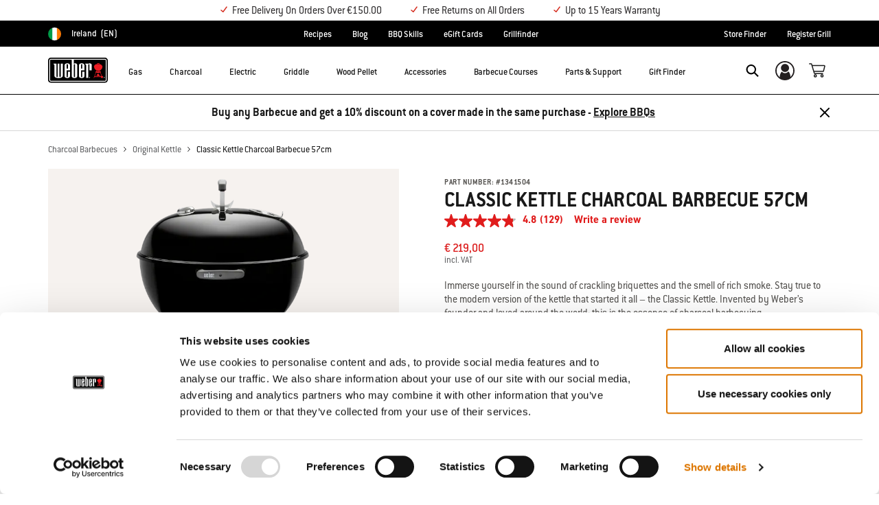

--- FILE ---
content_type: text/html;charset=UTF-8
request_url: https://www.weber.com/IE/en/charcoal-barbecues/original-kettle/classic-kettle-charcoal-barbecue-57cm/1341504.html
body_size: 33875
content:


<meta property="og:type" content="website" />

<meta property="og:title" content="Weber Classic Kettle 57 cm Charcoal Barbecue | Weber&reg; Grill Original" />

<meta property="og:locale" content="en_IE" />

<meta property="twitter:card" content="summary_large_image" />

<meta property="og:description" content="Weber Classic Kettle charcoal grill 57 cm: modern kettle grill ✔ lots of space ► Discover Weber Classic Kettle 57 cm now! " />

<meta property="og:image" content="https://product-images.weber.com/Grill-Images/Charcoal/1341504B_1800x1800.png?w=140&amp;h=140&amp;auto=compress%2cformat" />

<meta property="og:url" content="https://www.weber.com/IE/en/charcoal-barbecues/original-kettle/classic-kettle-charcoal-barbecue-57cm/1341504.html" />























<!DOCTYPE html>
<html lang="en-IE">
<head>
<!--[if gt IE 9]><!-->
<script>//common/scripts.isml</script>



<script type="text/javascript">
    (function(){
        window.SitePreferences = {"SITE_LANGUAGE":"en","SITE_COUNTRY_CODE":"IE","RECAPTCHA_ENABLED":true,"RECAPTCHA_API_URL":"https://www.google.com/recaptcha/api.js?onload=onRecaptchaLoad&render=explicit\n                ","RECAPTCHA_SITE_KEY":"6Ld4f5YaAAAAAGYWw6nH7-m8BoNbn6N2l-9qGwiE","NARVAR_EDD_SHIP_ENABLED":false,"NARVAR_DEFAULT_MSG":null,"NARVAR_EDD_EXPORT_ENABLED":false,"PRICE_NETCONTENT_ENABLED":false,"PRICE_VATHINT_ENABLED":true,"YOTPO_ENABLED":false,"GOOGLE_MAPS_API_KEY":"AIzaSyBIRbZIT9jZ0IzEsGsH-4STKYni4ZikKG8","GOOGLE_MAPS_API_VERSION":"quarterly","ZIP_PAYMENT_ENABLED":false,"ZIP_PAYMENT_URL":null,"LATITUDE_PAYMENT_ENABLED":false,"LATITUDE_MERCHANT_ID":null,"LATITUDE_CURRENCY_CODE":null,"LATITUDE_PDP_MIN":null,"LATITUDE_PDP_PAYMENT_OPTION":"equal","LATITUDE_PDP_PROMO_MONTHS":60,"LATITUDE_PDP_PROMO_MONTHS_UNDER":6,"LATITUDE_WIDGET_SRC":"https://develop.checkout.dev.merchant-services-np.lfscnp.com/assets/content.js?platform=direct&merchantId=","AFFIRM_ENABLED":null,"AFFIRM_PAYMENT_MIN":50,"AFFIRM_PAYMENT_MAX":50,"ADDRESS_FINDER_ENABLED":false,"ADDRESS_FINDER_KEY":null,"ADDRESS_FINDER_URL":"https://api.addressfinder.io/assets/v3/widget.js","INSTORE_PICKUP_ENABLED":true,"DPD_ENABLED":true,"DPD_POSTAL_FORMAT":null,"THREEKIT_ENABLED":false,"THREEKIT_ACCESSTOKEN":null,"THREEKIT_SHOW_CONFIGURATOR":false,"THREEKIT_SHOW_AR":false,"THREEKIT_ALLOW_MOBILE_ORBIT":null,"THREEKIT_PRODUCTS":null,"ONETRUST_ENABLED":false,"STOCKINSTORE_SITE_ID":null,"CLICKANDCOLLECT_SITE_ID":null,"CLICKANDCOLLECT_ENABLED":false,"MIKMAK_APP_ID":null,"MIKMAK_ENABLED":false,"ADD_TO_CART_ACTION":null,"CHECKOUT_LOGIN_ENABLED":false,"WISHLIST_ENABLED":null,"GIFTREGISTRY_ENABLED":null,"CS_ENABLED":null,"CS_TYPE":null,"CHECKOUT_MINICART_LOGIN_ENABLED":null,"GOOGLE_AUTOCOMPLETE_ENABLED":null,"GOOGLE_PLACES_API_KEY":null,"FEDEX_ENABLED":false,"LOQATE_ENABLED":true,"LOQATE_OVERRIDE_ENABLED":true,"LOQATE_STREET_REQUIRED":false,"LOQATE_SUBADMIN_REQUIRED":false,"LOQATE_STREETNO_FIRST":true,"PAYMETRIC_ENABLED":false,"ZENDESK_ENABLED":false,"ZENDESK_SETTINGS":"{\n\t\"en_IE\": {\n\t\t\"locale\": \"en-us\",\n\t\t\"settings\": {\n\t\t\t\"analytics\": false,\n\t\t\t\"webWidget\": {\n\t\t\t\t\"color\": {\n\t\t\t\t\t\"theme\": \"#e01c1c\",\n\t\t\t\t\t\"launcher\": \"#e01c1c\",\n\t\t\t\t\t\"launcherText\": \"#FFFFFF\",\n\t\t\t\t\t\"button\": \"#e01c1c\",\n\t\t\t\t\t\"resultLists\": \"#e01c1c\",\n\t\t\t\t\t\"header\": \"#e01c1c\",\n\t\t\t\t\t\"articleLinks\": \"#e01c1c\"\n\t\t\t\t},\n\t\t\t\t\"position\": {\n\t\t\t\t\t\"horizontal\": \"right\",\n\t\t\t\t\t\"vertical\": \"bottom\"\n\t\t\t\t},\n\"answerBot\": {\n        \"suppress\": \"false\"\n      }\n\t\t\t}\n\t\t}\n\t}\n}","ZENDESK_KEY":"44faaf6b-8075-4256-9e72-0ee923a4183c","ZENDESK_LOCALE":"{ \"en_IE\" : \"en-us\"  }","INTLPHONE_ENABLED":true,"INTLPHONE_DROPDOWN":true,"RESERVE_PRODUCT_ONLINE":null,"GAO_IS_BOOKABLE":false,"CBW_SHOW_PRICES":false,"PRIVATE_EVENTS_REQUIRED_TOPICS":null,"STORELOCATOR_HEADER_TEXT":null,"PARCEL_LAB_USER":"1612169"};
        window.Urls = {"staticPath":"/on/demandware.static/Sites-IE-Site/-/en_IE/v1768748407814/","cartShow":"/IE/en/cart/","getProductUrl":"/on/demandware.store/Sites-IE-Site/en_IE/Product-Show","removeImg":"/on/demandware.static/Sites-IE-Site/-/en_IE/v1768748407814/images/icon_remove.gif","xiframeReloadUrl":"/on/demandware.store/Sites-IE-Site/en_IE/Paymetrics-LoadIframe","storesFind":"/IE/en/storefinder/","getAddToCartButtons":"/on/demandware.store/Sites-IE-Site/en_IE/Product-GetAddToCartButtons","estimatedDeliveryUrl":"/on/demandware.store/Sites-IE-Site/en_IE/EDD-Ajax","setEstimatedDeliveryUrl":"/on/demandware.store/Sites-IE-Site/en_IE/EDD-Set","setSessionConsentTrackingUrl":"/on/demandware.store/Sites-IE-Site/en_IE/ConsentTracking-SetConsent"};
        window.Resources = {"ADDRESS":"Address","MORE":"Show More","OUT_OF_STOCK":"Out of Stock","CURRENTLY_UNAVAILABLE":"Temporarily Unavailable","CLOSE":"Close","CANCEL":"Cancel","GIFT_CERTIFICATE":"eGift Card","PAYMETRIC_LOAD_ERROR":"Something went kind of wrong. Please try refreshing the page.","BONUS_PRODUCT_NOT_DEFINED":"Bonus could not be created since specified product is not a valid bonus product for the passed discount.","SELECT_FREE_BONUS_GIFT":"Select Your Free Bonus Gifts","FREE_LABEL":"Free","CAROUSEL_INSTRUCTIONS":"Changing this current slide of this carousel will change the current slide of the thumbnail carousel that follows.","NARVAR_ESTIMATED_MSG":"estimated.delivery.date","NARVAR_ESTIMATED_MSG_PDP":"estimated.delivery.date.pdp","NARVAR_FREE_MSG_PDP":"free.delivery.date.pdp","NARVAR_FREE_MSG":"free.delivery.date","NARVAR_ORDER_BY":"order.by.msg","NOTIFY_ME_WHEN_AVAILABLE":"Notify me when available","ADD_TO_CART":"Add to Cart","NOT_AVAILABLE":"Temporarily Unavailable","STORE_NEXT_STEP":"Before you can continue to the next step, you must select a store.","SELECT_TIME":"Select your time","REQUIRED_DELIVERY_SCHEDULE_MSG":"This order includes products that require date and time designation (if you do not specify the date and time, you will not be able to proceed to payment).","NO_DELIVERY_REGION_MSG":"","PLACE_ORDER":"Buy now","PROCEED_TO_PAYMENT":"Proceed to Payment","CHANGE_GRILL":"Change grill","SELECTED_GRILL":"Selected Grill","SELECT_GRILL":"Select grill","RESULTS_AVAILABLE":"label.results.available","ADYEN_CARD_LABEL":"Cards","ASSEMBLY_SERVICE":"Assembly service","BBQK_NOT_AVAILABLE":"Unfortunately one item of your BBQK set is currently not available. Pls. choose another kitchen or contact our customer service.","CLICK_AND_COLLECT_AVAILABLE":"All items available for Click & Collect at {0}. <a class=\"alert-green-2 click-and-collect-change-store\" onclick=\"stockInStore.showClickCollectWidget()\">Change Pick Up Store</a>","CLICK_AND_COLLECT_UNAVAILABLE":"One or more items are NOT available for Click & Collect at {0}.  <a class=\"alert-red-2 click-and-collect-change-store\" onclick=\"stockInStore.showClickCollectWidget()\">Change Pick Up Store</a> or have your order delivered.","CLICK_AND_COLLECT_PLI_UNAVAILABLE":"Qty exceeds availability or item not in store","CLICK_AND_COLLECT_PLI_AVAILABLE":"Available for Click & Collect","CLICK_AND_COLLECT_ORDER_UNAVAILABLE":"Some items are NOT available for Click & Collect","CLICK_AND_COLLECT_STORE_UNAVAILABLE":"Click & Collect not available"};
    }());
</script>

<script defer type="text/javascript" src="https://cdn.jsdelivr.net/npm/blazy@1.3.0/blazy.min.js"></script>


<script defer type="text/javascript" src="/on/demandware.static/Sites-IE-Site/-/en_IE/v1768748407814/js/main.js"></script>



    
        <script defer type="text/javascript" src="/on/demandware.static/Sites-IE-Site/-/en_IE/v1768748407814/js/productDetail.js"
            
            >
        </script>
    

    
        <script defer src="//apps.bazaarvoice.com/deployments/weber-eu/main_site/production/en_IE/bv.js"
            
            >
        </script>
    









    <script>(function(n,t,i,r){var u,f;n[i]=n[i]||{},n[i].initial={accountCode:"WEBER11121",host:"WEBER11121.pcapredict.com"},n[i].on=n[i].on||function(){(n[i].onq=n[i].onq||[]).push(arguments)},u=t.createElement("script"),u.async=!0,u.src=r,f=t.getElementsByTagName("script")[0],f.parentNode.insertBefore(u,f)})(window,document,"pca","//WEBER11121.pcapredict.com/js/sensor.js")</script>
<script>
    pca.on("options", function(type, key, options) {
        options.suppressAutocomplete = true;
    });
    pca.on('data', function(source, key, address, variations) {  
        $(document).trigger('loqate:autocompleteselected', address);
    });
</script>







<!--<![endif]-->
<meta charset=UTF-8>

<meta http-equiv="x-ua-compatible" content="ie=edge">

<meta name="viewport" content="width=device-width, initial-scale=1">



    <title>Weber Classic Kettle 57 cm Charcoal Barbecue | Weber® Grill Original</title>


<meta name="description" content="Weber Classic Kettle charcoal grill 57 cm: modern kettle grill ✔ lots of space ► Discover Weber Classic Kettle 57 cm now! "/>
<meta name="keywords" content="Weber"/>








    


<link rel="shortcut icon" type="image/x-icon" href="/on/demandware.static/Sites-IE-Site/-/default/dw1035c753/images/favicons/favicon.ico" />
<link rel="icon" type="image/png" href="/on/demandware.static/Sites-IE-Site/-/default/dwf5dcd0a1/images/favicons/favicon-16x16.png" sizes="16x16" />
<link rel="icon" type="image/png" href="/on/demandware.static/Sites-IE-Site/-/default/dw62442664/images/favicons/favicon-32x32.png" sizes="32x32" />
<link rel="icon" type="image/png" href="/on/demandware.static/Sites-IE-Site/-/default/dw5d7b8676/images/favicons/favicon-96x96.png" sizes="96x96" />







<!-- CookieBot in Consent Mode -->
<script data-cookieconsent="ignore" type="text/javascript">
window.dataLayer = window.dataLayer || [];
function gtag() {
dataLayer.push(arguments);
}
gtag("consent", "default", {
ad_storage: "denied",
ad_user_data: "denied",
ad_personalization: "denied",
analytics_storage: "denied",
functionality_storage: "denied",
personalization_storage: "denied",
security_storage: "granted",
wait_for_update: 2000,
});
gtag("set", "ads_data_redaction", true);
</script>


<script>
window.gtmData = ["{\"event\":\"detailView\",\"eventCategory\":\"Ecommerce\",\"eventAction\":\"Detail View\",\"eventLabel\":\"Classic Kettle Charcoal Barbecue 57cm\",\"ecommerce\":{\"currencyCode\":\"EUR\",\"detail\":{\"actionField\":{\"action\":\"detail\",\"list\":\"Product Page\",\"id\":\"1341504\"},\"products\":[{\"name\":\"Classic Kettle Charcoal Barbecue 57cm\",\"id\":\"1341504\",\"price\":\"178.05\",\"brand\":\"ECOM\",\"category\":\"Charcoal Barbecues/Original Kettle/Classic Kettle Charcoal Barbecue 57cm\",\"variant\":\"Black\",\"sku\":\"pimid_104\"}]}}}","{\"pageCategory\":\"Product Detail Page\"}","{\"content_group1\":\"Charcoal Barbecues\",\"content_group2\":\"Original Kettle\",\"content_group3\":\"Classic Kettle Charcoal Barbecue 57cm\",\"content_group4\":\"\"}",["{\"page\":{\"pageInfo\":{\"pageID\":\"/on/demandware.servlet/Sites-IE-Site/en_IE/__SYSTEM__Page-Render\",\"pageName\":\"Weber Classic Kettle 57 cm Charcoal Barbecue | Weber® Grill Original\",\"sysEnv\":\"production\",\"language\":\"en_IE\"},\"category\":{\"pageType\":\"product\"}}}"]];
</script>

<script data-cookieconsent="ignore">
window.gtmData = window.gtmData || [];
var userData = {
  "action": "GTM-UserData",
  "queryString": "",
  "locale": "en_IE",
  "userdata": "{\"user\":{\"segment\":{\"loginStatus\":\"0\"},\"profile\":[{\"profileInfo\":{\"profileID\":\"ack3jdOsmanwgFEnmibBl2md2v\",\"email\":\"\"}}]}}",
  "useremail": "{\"user email\":\"\"}"
};
gtmData.push(userData.userdata);
gtmData.push(userData.useremail);
var cartModel = {
  "action": "GTM-GetBasketModel",
  "queryString": "",
  "locale": "en_IE",
  "cartContent": "{\"cartcontent\":[]}"
};
gtmData.unshift(cartModel.cartContent);
</script>
<!-- Google Tag Manager -->
<script data-cookieconsent="ignore">
window.gtmID = "GTM-WP4THWF";
window.gtmQueryParams = "";
</script>
<!-- End Google Tag Manager -->

<script id="Cookiebot" data-culture="EN" src="https://consent.cookiebot.com/uc.js" data-cbid="85c8bd20-3aaa-4368-a2d5-7351567fcb84" data-blockingmode="auto" type="text/javascript"></script>



<link rel="stylesheet" href="/on/demandware.static/Sites-IE-Site/-/en_IE/v1768748407814/css/global.css" />



    <link rel="stylesheet" href="/on/demandware.static/Sites-IE-Site/-/en_IE/v1768748407814/css/product/detail.css"  />

    <link rel="stylesheet" href="/on/demandware.static/Sites-IE-Site/-/en_IE/v1768748407814/css/experience/components/commerceAssets/productRatings.css"  />









    <link rel="stylesheet" href="/on/demandware.static/Sites-IE-Site/-/en_IE/v1768748407814/css/newNavigation.css" />







    
        <link rel="alternate" href="https://www.weber.com/GB/en/charcoal-barbecues/original-kettle/classic-kettle-charcoal-barbecue-57cm/1341504.html" hreflang="en-GB" />
    
        <link rel="alternate" href="https://www.weber.com/IE/en/charcoal-barbecues/original-kettle/classic-kettle-charcoal-barbecue-57cm/1341504.html" hreflang="en-IE" />
    
        <link rel="alternate" href="https://www.weber.com/DE/de/holzkohlegrills/kettle/original-kettle/classic-kettle-charcoal-barbecue-57cm/1341504.html" hreflang="de" />
    
        <link rel="alternate" href="https://www.weber.com/DE/de/holzkohlegrills/kettle/original-kettle/classic-kettle-charcoal-barbecue-57cm/1341504.html" hreflang="de-DE" />
    
        <link rel="alternate" href="https://www.weber.com/AT/de/holzkohlegrills/kettle/original-kettle/classic-kettle-charcoal-barbecue-57cm/1341504.html" hreflang="de-AT" />
    
        <link rel="alternate" href="https://www.weber.com/NL/nl/houtskoolbarbecues/original-kettle/classic-kettle-charcoal-barbecue-57cm/1341504.html" hreflang="nl" />
    
        <link rel="alternate" href="https://www.weber.com/NL/nl/houtskoolbarbecues/original-kettle/classic-kettle-charcoal-barbecue-57cm/1341504.html" hreflang="nl-NL" />
    
        <link rel="alternate" href="https://www.weber.com/CH/de/holzkohlegrills/kettle/classic-kettle-%E2%80%93-holzkohlegrill-57-cm/1341504.html" hreflang="de-CH" />
    
        <link rel="alternate" href="https://www.weber.com/IT/it/barbecue-a-carbone/original-kettle/classic-kettle-charcoal-barbecue-57cm/1341504.html" hreflang="it" />
    
        <link rel="alternate" href="https://www.weber.com/IT/it/barbecue-a-carbone/original-kettle/classic-kettle-charcoal-barbecue-57cm/1341504.html" hreflang="it-IT" />
    
        <link rel="alternate" href="https://www.weber.com/ES/es/barbacoas-de-carb%C3%B3n/1341504.html" hreflang="es" />
    
        <link rel="alternate" href="https://www.weber.com/ES/es/barbacoas-de-carb%C3%B3n/1341504.html" hreflang="es-ES" />
    
        <link rel="alternate" href="https://www.weber.com/BE/nl/houtskoolbarbecues/original-kettle/classic-kettle-charcoal-barbecue-57cm/1341504.html" hreflang="nl-BE" />
    
        <link rel="alternate" href="https://www.weber.com/PT/pt/grelhadores-a-carv%C3%A3o/original-kettle/classic-kettle-charcoal-barbecue-57cm/1341504.html" hreflang="pt" />
    
        <link rel="alternate" href="https://www.weber.com/PT/pt/grelhadores-a-carv%C3%A3o/original-kettle/classic-kettle-charcoal-barbecue-57cm/1341504.html" hreflang="pt-PT" />
    
        <link rel="alternate" href="https://www.weber.com/RU/ru/grili/ugolynye-grili/original-kettle/1341504.html" hreflang="ru" />
    
        <link rel="alternate" href="https://www.weber.com/RU/ru/grili/ugolynye-grili/original-kettle/1341504.html" hreflang="ru-RU" />
    









<link rel="preconnect" href="//cdn-eu.dynamicyield.com">
<link rel="preconnect" href="//st-eu.dynamicyield.com">
<link rel="preconnect" href="//rcom-eu.dynamicyield.com">
<link rel="dns-prefetch" href="//cdn-eu.dynamicyield.com">
<link rel="dns-prefetch" href="//st-eu.dynamicyield.com">
<link rel="dns-prefetch" href="//rcom-eu.dynamicyield.com">

<script data-cookieconsent="ignore">
    var DY={scsec:9876116,API:function(){(DY.API.actions=DY.API.actions||[]).push(arguments)}},dy_DatalanguageCode=window.location.pathname.slice(4,6),dy_parsedGtmData=[],dy_getDataLayerCategory="OTHER",dy_categoryPath,dy_productID,dy_cartContents=[],dy_cartIds=[];function dy_extractgtmData(path){var pathParts=path.split("."),result;return dy_parsedGtmData.find((function(item){var current=item;for(let i=0;i<pathParts.length;i++){if(!current||!current[pathParts[i]])return void(result=null);current=current[pathParts[i]]}return result=current,current})),result}!function(){if("undefined"!=typeof gtmData){for(var i=0;i<gtmData.length;i++)dy_parsedGtmData.push(JSON.parse(gtmData[i]));switch(dy_DatalanguageCode=dy_extractgtmData("page.pageInfo.language")||dy_DatalanguageCode,dy_getDataLayerCategory=dy_extractgtmData("page.category.pageType")||dy_getDataLayerCategory){case"home":DY.recommendationContext={type:"HOMEPAGE",lng:dy_DatalanguageCode};break;case"category":(dy_categoryPath=dy_extractgtmData("categorypath")||dy_categoryPath).length>0&&(dy_categoryPath=dy_categoryPath.split(/[ ]?>[ ]?/gi)),DY.recommendationContext={type:"CATEGORY",data:dy_categoryPath,lng:dy_DatalanguageCode};break;case"product":dy_productID=dy_extractgtmData("ecommerce.detail.products.0.id")||dy_productID,DY.recommendationContext={type:"PRODUCT",data:[dy_productID],lng:dy_DatalanguageCode};break;case"basket":if((dy_cartContents=dy_extractgtmData("ecommerce.products")||dy_extractgtmData("cartcontent")||dy_cartContents).length>0)for(i=0;i<dy_cartContents.length;i++)dy_cartIds.push(dy_cartContents[i].id);DY.recommendationContext={type:"CART",data:dy_cartIds,lng:dy_DatalanguageCode};break;case"content":if("Recipes"==dy_extractgtmData("content_group1")&&dy_extractgtmData("content_group3")){dy_productID=dy_extractgtmData("content_group3").replace(/weber-/g,"Recipe_")||dy_productID,DY.recommendationContext={type:"PRODUCT",data:[dy_productID],lng:dy_DatalanguageCode};break}if("Blog"==dy_extractgtmData("content_group1")&&dy_extractgtmData("content_group3")){dy_productID=dy_extractgtmData("content_group3").replace(/weber-/g,"Blog_")||dy_productID,DY.recommendationContext={type:"PRODUCT",data:[dy_productID],lng:dy_DatalanguageCode};break}DY.recommendationContext={type:"OTHER",lng:dy_DatalanguageCode};break;default:DY.recommendationContext={type:"OTHER",lng:dy_DatalanguageCode}}}else DY.recommendationContext={type:"OTHER",lng:dy_DatalanguageCode}}(),function(){if("undefined"!=typeof Cookiebot){if(DY.userActiveConsent={accepted:!1},Cookiebot.consented)return DY.userActiveConsent={accepted:!0},void dyAddScript();if(Cookiebot.declined)return DY.userActiveConsent={accepted:!1},void dyAddScript();window.addEventListener("CookiebotOnAccept",(function(){DY.userActiveConsent={accepted:!0},"undefined"!=typeof DYO&&DYO.ActiveConsent&&DYO.ActiveConsent.updateConsentAcceptedStatus(!0),dyAddScript()})),window.addEventListener("CookiebotOnDecline",(function(){DY.userActiveConsent={accepted:!1},"undefined"!=typeof DYO&&DYO.ActiveConsent&&DYO.ActiveConsent.updateConsentAcceptedStatus(!1),dyAddScript()}))}function dyAddScript(){var script=document.createElement("script");script.src="//cdn-eu.dynamicyield.com/api/9876116/api_dynamic.js",script.async=!1,script.type="text/javascript";var script2=document.createElement("script");script2.src="//cdn-eu.dynamicyield.com/api/9876116/api_static.js",script2.async=!1,script2.type="text/javascript";var head=document.head;head.insertBefore(script2,head.firstChild),head.insertBefore(script,head.firstChild)}}(); 
</script>


<link rel="canonical" href="https://www.weber.com/IE/en/charcoal-barbecues/original-kettle/classic-kettle-charcoal-barbecue-57cm/1341504.html"/>

<script type="text/javascript">//<!--
/* <![CDATA[ (head-active_data.js) */
var dw = (window.dw || {});
dw.ac = {
    _analytics: null,
    _events: [],
    _category: "",
    _searchData: "",
    _anact: "",
    _anact_nohit_tag: "",
    _analytics_enabled: "true",
    _timeZone: "Europe/Dublin",
    _capture: function(configs) {
        if (Object.prototype.toString.call(configs) === "[object Array]") {
            configs.forEach(captureObject);
            return;
        }
        dw.ac._events.push(configs);
    },
	capture: function() { 
		dw.ac._capture(arguments);
		// send to CQ as well:
		if (window.CQuotient) {
			window.CQuotient.trackEventsFromAC(arguments);
		}
	},
    EV_PRD_SEARCHHIT: "searchhit",
    EV_PRD_DETAIL: "detail",
    EV_PRD_RECOMMENDATION: "recommendation",
    EV_PRD_SETPRODUCT: "setproduct",
    applyContext: function(context) {
        if (typeof context === "object" && context.hasOwnProperty("category")) {
        	dw.ac._category = context.category;
        }
        if (typeof context === "object" && context.hasOwnProperty("searchData")) {
        	dw.ac._searchData = context.searchData;
        }
    },
    setDWAnalytics: function(analytics) {
        dw.ac._analytics = analytics;
    },
    eventsIsEmpty: function() {
        return 0 == dw.ac._events.length;
    }
};
/* ]]> */
// -->
</script>
<script type="text/javascript">//<!--
/* <![CDATA[ (head-cquotient.js) */
var CQuotient = window.CQuotient = {};
CQuotient.clientId = 'abcn-IE';
CQuotient.realm = 'ABCN';
CQuotient.siteId = 'IE';
CQuotient.instanceType = 'prd';
CQuotient.locale = 'en_IE';
CQuotient.fbPixelId = '__UNKNOWN__';
CQuotient.activities = [];
CQuotient.cqcid='';
CQuotient.cquid='';
CQuotient.cqeid='';
CQuotient.cqlid='';
CQuotient.apiHost='api.cquotient.com';
/* Turn this on to test against Staging Einstein */
/* CQuotient.useTest= true; */
CQuotient.useTest = ('true' === 'false');
CQuotient.initFromCookies = function () {
	var ca = document.cookie.split(';');
	for(var i=0;i < ca.length;i++) {
	  var c = ca[i];
	  while (c.charAt(0)==' ') c = c.substring(1,c.length);
	  if (c.indexOf('cqcid=') == 0) {
		CQuotient.cqcid=c.substring('cqcid='.length,c.length);
	  } else if (c.indexOf('cquid=') == 0) {
		  var value = c.substring('cquid='.length,c.length);
		  if (value) {
		  	var split_value = value.split("|", 3);
		  	if (split_value.length > 0) {
			  CQuotient.cquid=split_value[0];
		  	}
		  	if (split_value.length > 1) {
			  CQuotient.cqeid=split_value[1];
		  	}
		  	if (split_value.length > 2) {
			  CQuotient.cqlid=split_value[2];
		  	}
		  }
	  }
	}
}
CQuotient.getCQCookieId = function () {
	if(window.CQuotient.cqcid == '')
		window.CQuotient.initFromCookies();
	return window.CQuotient.cqcid;
};
CQuotient.getCQUserId = function () {
	if(window.CQuotient.cquid == '')
		window.CQuotient.initFromCookies();
	return window.CQuotient.cquid;
};
CQuotient.getCQHashedEmail = function () {
	if(window.CQuotient.cqeid == '')
		window.CQuotient.initFromCookies();
	return window.CQuotient.cqeid;
};
CQuotient.getCQHashedLogin = function () {
	if(window.CQuotient.cqlid == '')
		window.CQuotient.initFromCookies();
	return window.CQuotient.cqlid;
};
CQuotient.trackEventsFromAC = function (/* Object or Array */ events) {
try {
	if (Object.prototype.toString.call(events) === "[object Array]") {
		events.forEach(_trackASingleCQEvent);
	} else {
		CQuotient._trackASingleCQEvent(events);
	}
} catch(err) {}
};
CQuotient._trackASingleCQEvent = function ( /* Object */ event) {
	if (event && event.id) {
		if (event.type === dw.ac.EV_PRD_DETAIL) {
			CQuotient.trackViewProduct( {id:'', alt_id: event.id, type: 'raw_sku'} );
		} // not handling the other dw.ac.* events currently
	}
};
CQuotient.trackViewProduct = function(/* Object */ cqParamData){
	var cq_params = {};
	cq_params.cookieId = CQuotient.getCQCookieId();
	cq_params.userId = CQuotient.getCQUserId();
	cq_params.emailId = CQuotient.getCQHashedEmail();
	cq_params.loginId = CQuotient.getCQHashedLogin();
	cq_params.product = cqParamData.product;
	cq_params.realm = cqParamData.realm;
	cq_params.siteId = cqParamData.siteId;
	cq_params.instanceType = cqParamData.instanceType;
	cq_params.locale = CQuotient.locale;
	
	if(CQuotient.sendActivity) {
		CQuotient.sendActivity(CQuotient.clientId, 'viewProduct', cq_params);
	} else {
		CQuotient.activities.push({activityType: 'viewProduct', parameters: cq_params});
	}
};
/* ]]> */
// -->
</script>




<script>(window.BOOMR_mq=window.BOOMR_mq||[]).push(["addVar",{"rua.upush":"false","rua.cpush":"false","rua.upre":"false","rua.cpre":"true","rua.uprl":"false","rua.cprl":"false","rua.cprf":"false","rua.trans":"SJ-a64b0bfb-2b22-4736-ba29-d95f9c30ee56","rua.cook":"true","rua.ims":"false","rua.ufprl":"false","rua.cfprl":"true","rua.isuxp":"false","rua.texp":"norulematch","rua.ceh":"false","rua.ueh":"false","rua.ieh.st":"0"}]);</script>
                              <script>!function(a){var e="https://s.go-mpulse.net/boomerang/",t="addEventListener";if("False"=="True")a.BOOMR_config=a.BOOMR_config||{},a.BOOMR_config.PageParams=a.BOOMR_config.PageParams||{},a.BOOMR_config.PageParams.pci=!0,e="https://s2.go-mpulse.net/boomerang/";if(window.BOOMR_API_key="HXQQH-NW7PB-D9TCB-4D5NS-63NJ2",function(){function n(e){a.BOOMR_onload=e&&e.timeStamp||(new Date).getTime()}if(!a.BOOMR||!a.BOOMR.version&&!a.BOOMR.snippetExecuted){a.BOOMR=a.BOOMR||{},a.BOOMR.snippetExecuted=!0;var i,_,o,r=document.createElement("iframe");if(a[t])a[t]("load",n,!1);else if(a.attachEvent)a.attachEvent("onload",n);r.src="javascript:void(0)",r.title="",r.role="presentation",(r.frameElement||r).style.cssText="width:0;height:0;border:0;display:none;",o=document.getElementsByTagName("script")[0],o.parentNode.insertBefore(r,o);try{_=r.contentWindow.document}catch(O){i=document.domain,r.src="javascript:var d=document.open();d.domain='"+i+"';void(0);",_=r.contentWindow.document}_.open()._l=function(){var a=this.createElement("script");if(i)this.domain=i;a.id="boomr-if-as",a.src=e+"HXQQH-NW7PB-D9TCB-4D5NS-63NJ2",BOOMR_lstart=(new Date).getTime(),this.body.appendChild(a)},_.write("<bo"+'dy onload="document._l();">'),_.close()}}(),"".length>0)if(a&&"performance"in a&&a.performance&&"function"==typeof a.performance.setResourceTimingBufferSize)a.performance.setResourceTimingBufferSize();!function(){if(BOOMR=a.BOOMR||{},BOOMR.plugins=BOOMR.plugins||{},!BOOMR.plugins.AK){var e="true"=="true"?1:0,t="cookiepresent",n="cj3x6aqxhzhcw2lm7bxq-f-c83f99fba-clientnsv4-s.akamaihd.net",i="false"=="true"?2:1,_={"ak.v":"39","ak.cp":"451597","ak.ai":parseInt("289965",10),"ak.ol":"0","ak.cr":9,"ak.ipv":4,"ak.proto":"h2","ak.rid":"28ff0cb","ak.r":47358,"ak.a2":e,"ak.m":"dsca","ak.n":"essl","ak.bpcip":"18.119.127.0","ak.cport":37190,"ak.gh":"23.208.24.235","ak.quicv":"","ak.tlsv":"tls1.3","ak.0rtt":"","ak.0rtt.ed":"","ak.csrc":"-","ak.acc":"","ak.t":"1768749167","ak.ak":"hOBiQwZUYzCg5VSAfCLimQ==8J4ZXz4KCBqEil1WWM27Y5sItK8057jBafY75MyD7IX7HvLQdTAA0My3DImeo2+g4oaBxZXcWCy7SONcg9mXW94oUh5rxhKEpEOtHX+Ho3BFE8p4vBk3KggfsYQBM2tw58dykPYLGU5CWekgqQXFLZIwL3wG4Qw1OJlKWKba/gAzZG80xYHGsk6LaA0LSyGCpz0BjsLl/[base64]","ak.pv":"521","ak.dpoabenc":"","ak.tf":i};if(""!==t)_["ak.ruds"]=t;var o={i:!1,av:function(e){var t="http.initiator";if(e&&(!e[t]||"spa_hard"===e[t]))_["ak.feo"]=void 0!==a.aFeoApplied?1:0,BOOMR.addVar(_)},rv:function(){var a=["ak.bpcip","ak.cport","ak.cr","ak.csrc","ak.gh","ak.ipv","ak.m","ak.n","ak.ol","ak.proto","ak.quicv","ak.tlsv","ak.0rtt","ak.0rtt.ed","ak.r","ak.acc","ak.t","ak.tf"];BOOMR.removeVar(a)}};BOOMR.plugins.AK={akVars:_,akDNSPreFetchDomain:n,init:function(){if(!o.i){var a=BOOMR.subscribe;a("before_beacon",o.av,null,null),a("onbeacon",o.rv,null,null),o.i=!0}return this},is_complete:function(){return!0}}}}()}(window);</script></head>
<body>



<!-- Google Tag Manager (noscript) -->
<noscript><iframe src="https://www.googletagmanager.com/ns.html?id=GTM-WP4THWF" height="0" width="0" style="display:none;visibility:hidden"></iframe></noscript>
<!-- End Google Tag Manager (noscript) -->



<div class="page" data-action="Product-Show" data-querystring="pid=1341504" >




<header class="header-main-wrapper">
    <a href="#maincontent" class="skip" aria-label="Skip to main content">Skip to main content</a>


    <div class="usp-banner hidden-md-down" role="region" aria-label="shipping and warranty benefits">
        
	 


	<div class="html-slot-container">
    
        
            <ul class="d-flex container justify-content-center mb-0">
<li><i class="icon icon-check-red mr-1"></i>Free Delivery On Orders Over €150.00</li>
<li><i class="icon icon-check-red mr-1"></i>Free Returns on All Orders</li>
<li><i class="icon icon-check-red mr-1"></i>Up to 15 Years Warranty</li>
</ul>
        
    
</div>
 
	
    </div>
    
    <div class="country-selector-wrapper hidden-md-down">
        
        
        <nav class="d-flex justify-content-between container country-selector-block">
            


    <div class="d-flex" data-url="/on/demandware.store/Sites-IE-Site/en_IE/Page-SetLocale">
        <a href="https://www.weber.com/international" id="dropdownCountrySelector" class="country-selector-text d-flex align-items-center" title="Ireland">
                <span class="sr-only">Choose country</span>
            <img class="flag-icon" src="https://www.weber.com/on/demandware.static/Sites-IE-Site/-/default/dw22ee88ed/images/flags/ie.png" alt="" title="Ireland"/>
            
                <span class="d-block d-xlg-none">IE</span>
                <span class="hidden-lg-down">Ireland</span>
            
            <span class="text-uppercase pl-1">(en)</span>
        </a>
    </div>


        
            
                <ul class="d-flex header-links-wrapper mb-0"><li><a href="https://www.weber.com/IE/en/recipes/weber-31811.html" title="See All Recipes">Recipes</a>
</li>
<li><a href="https://www.weber.com/IE/en/blog/weber-26060.html">Blog</a>
</li>
<li><a href="https://www.weber.com/IE/en/cooking-time-table/weber-49361.html">BBQ Skills</a>
</li>
<li><a href="https://www.weber.com/IE/en/giftcertificate/">eGift Cards</a>
</li>
<li><a href="https://www.weber.com/IE/en/grillfinder.html">Grillfinder</a>
</li></ul>
            

            <ul class="d-flex header-links-wrapper mb-0">
                
                    <li><a href="https://www.weber.com/IE/en/storefinder/" title="Store Finder">Store Finder</a></li>
<li><a href="https://www.weber.com/on/demandware.store/Sites-IE-Site/en_IE/Grill-Register?rurl=grill-register" title="Register Grill">Register Grill</a></li>
                
            </ul>

            

        </nav>
    </div>

    
    <div class="header-wrapper ">
        <div class="header">
            <div class="container">
                <div class="row">
                    <div class="col-12 header-container">
                        <div class="navbar-header d-flex align-items-center">
                            </isset>
                            
                            
                            <nav class="d-flex align-items-center" aria-label="primary">
                                 <button class="navbar-toggler d-lg-none" type="button" aria-label="Toggle navigation">
                                    <span class="hidden-md-down">Menu</span>
                                </button>
                                
                                
                                    <a class="logo-home" href="/IE/en/home/" title="Weber Home">
                                        <img src="https://dw-images.weber.com/base/weber-logo.svg?auto=compress,format" alt="Weber Home" />
                                    </a>
                                
                                
                                <button class="navbar-close-button d-lg-none close" type="button" aria-controls="sg-navbar-collapse" aria-label="Toggle navigation">
                                    <span class="hidden-md-down">Close</span>
                                </button>

                                <div class="main-menu navbar-toggleable-md menu-toggleable-left multilevel-dropdown d-none d-lg-block banner-closed" id="sg-navbar-collapse" role="dialog" aria-modal="true" aria-label="Main Menu">
                                    





















    


<div class="navbar navbar-expand-lg bg-inverse col-12">
    <div class="close-menu clearfix d-lg-none">
        <div class="back pull-left">
            <button class="back-button" role="button"
                aria-label="Back to previous menu">
                <span class="sr-only">
                    Back
                </span>
            </button>
        </div>
    </div>
    <div class="menu-group">
        <ul class="nav navbar-nav nav-items-full">
            
                
                    
                        <li class="nav-item dropdown" id="gas-grills">
                            <span class="position-relative">
                                <a href="https://www.weber.com/IE/en/gas-barbecues/"
                                    class="nav-link dropdown-toggle parent-item"
                                    data-toggle="dropdown"
                                    title="Gas Barbecues"
                                    id="gas-grills-button">
                                    <div class="bold-placeholder" title="Gas Barbecues">Gas</div>
                                </a>
                                <button class="toggle-button"
                                    role="button"
                                    aria-expanded="false"
                                    tabindex="0"
                                    aria-controls="gas-grills-panel"
                                    aria-label="open gas-grills-panel"
                                    title="Gas Barbecues">
                                    
<i class="icon icon-arrow-bottom-sm" aria-label="" title="arrow-bottom-sm">
    <span class="d-none"></span>
</i>

                                </button>
                            </span>
                            
                            




    
        

            <div class="dropdown-menu  flex-wrap flex-row align-items-start align-content-start"
                id="gas-grills-panel"
                aria-labelledby="gas-grills"
                role="region">
                
                    <div class="dropdown-item header-menu-banner-container d-none d-lg-flex w-100">
                        <span class="menu-item-title" role="heading" aria-level="2">
                            
                                Gas Barbecues
                            
                        </span>
                        <button type="button" class="ml-auto close close-button order-3" aria-label="Close">
                            <i class="icon icon-cross-black"></i>
                        </button>
                        
                            <div class="menu-item-banner">
                                <a class="menuShopAll" href="https://www.weber.com/IE/en/gas-barbecues/" title="Shop All Gas Barbecues">Shop All Gas Barbecues</a>
                            </div>
                        

                    </div>

                    
                
        
    
    
        
            
            <div class="dropdown-item-list-container float-left w-header-banner">
                <div class="list-unstyled">
        
        <div class="dropdown-item">
            <a href="https://www.weber.com/IE/en/gas-barbecues/genesis/" id="genesis-series" class="dropdown-link" title="Genesis">
                
                    <img src="https://dw-images.weber.com/navigation/default/gas-grills/Genesis2025_MegaMenu_300x300.png?auto=compress,format" class="category-thumb d-none d-lg-block" alt=""
                        loading="lazy" />
                
                <div class="category-name">
                    Genesis
                    
                </div>
                
                
            </a>
        </div>
        
    

    
    
        
        <div class="dropdown-item">
            <a href="https://www.weber.com/IE/en/gas-barbecues/spirit/" id="spirit" class="dropdown-link" title="Spirit">
                
                    <img src="https://dw-images.weber.com/navigation/default/gas-grills/Spirit2025_MegaMenu_300x300.png?auto=compress,format" class="category-thumb d-none d-lg-block" alt=""
                        loading="lazy" />
                
                <div class="category-name">
                    Spirit
                    
                </div>
                
                
            </a>
        </div>
        
    

    
    
        
        <div class="dropdown-item">
            <a href="https://www.weber.com/IE/en/gas-barbecues/smart-barbecues/" id="smart" class="dropdown-link" title="Smart Barbecues">
                
                    <img src="https://dw-images.weber.com/navigation/default/gas-grills/Smart_MegaMenu_300x300.png?auto=compress,format" class="category-thumb d-none d-lg-block" alt=""
                        loading="lazy" />
                
                <div class="category-name">
                    Smart Barbecues
                    
                </div>
                
                
            </a>
        </div>
        
    

    
    
        
        <div class="dropdown-item">
            <a href="https://www.weber.com/IE/en/gas-barbecues/q-series/" id="q-series" class="dropdown-link" title="Q Series">
                
                    <img src="https://dw-images.weber.com/navigation/default/gas-grills/Q2025_MegaMenu_300x300.png?auto=compress,format" class="category-thumb d-none d-lg-block" alt=""
                        loading="lazy" />
                
                <div class="category-name">
                    Q Series
                    
                </div>
                
                
            </a>
        </div>
        
    

    
    
        
        <div class="dropdown-item">
            <a href="https://www.weber.com/IE/en/gas-barbecues/portable-gas-barbecues/" id="portable-gas-grills" class="dropdown-link" title="Portable Gas Barbecues">
                
                    <img src="https://dw-images.weber.com/navigation/default/gas-grills/Portable_MegaMenu_300x300.png?auto=compress,format" class="category-thumb d-none d-lg-block" alt=""
                        loading="lazy" />
                
                <div class="category-name">
                    Portable Gas Barbecues
                    
                </div>
                
                
            </a>
        </div>
        
    

    
    
        
        <div class="dropdown-item">
            <a href="https://www.weber.com/IE/en/gas-barbecues/summit/" id="summit" class="dropdown-link" title="Summit&reg;">
                
                    <img src="https://dw-images.weber.com/navigation/default/gas-grills/SummitFS38_300x300.png?auto=compress,format" class="category-thumb d-none d-lg-block" alt=""
                        loading="lazy" />
                
                <div class="category-name">
                    Summit&reg;
                    
                </div>
                
                
            </a>
        </div>
        
    

    
    
        
        <div class="dropdown-item">
            <a href="https://www.weber.com/IE/en/bbq-kitchen.html" id="bbq-kitchen-landing" class="dropdown-link" title="Weber Outdoor BBQ Kitchens">
                
                    <img src="https://www.weber.com/on/demandware.static/-/Sites-storefront-catalog-ie-sfra-new/default/dw985d0c0f/flyout-bbq-pre-config-500-500.png" class="category-thumb d-none d-lg-block" alt=""
                        loading="lazy" />
                
                <div class="category-name">
                    Weber Outdoor BBQ Kitchens
                    
                </div>
                
                
            </a>
        </div>
        
            
            
                <div class="dropdown-item d-block d-lg-none">
                    <span class="dropdown-link">
                        <a class="menuShopAll" href="https://www.weber.com/IE/en/gas-barbecues/" title="Shop All Gas Barbecues">Shop All Gas Barbecues</a>
                    </span>
                </div>
            
                </div>
            </div>
        
    


    <div class="dropdown-item header-menu-content-banner-container" role="presentation">
        
            <a href="https://www.weber.com/IE/en/weber-bbq-outlet/" class="header-menu-banner">
                </isset>
                
                </isset>
                
                
                

                <picture>
                    <source srcset="/on/demandware.static/-/Library-Sites-library-emea-sfra/default/dw2788e806/content/January-Sale/flyout-winter-sale-207_165.png" media="(max-width: 767px)" />
                    <img class="banner-image category-thumb" src="/on/demandware.static/-/Library-Sites-library-emea-sfra/default/dw2788e806/content/January-Sale/flyout-winter-sale-207_165.png" alt="" loading="lazy" />
                </picture>

                
                    <span class="category-name">
                        Winter Sale
                    </span>
                
            </a>
        
            <a href="https://www.weber.com/IE/en/giftcertificate/" class="header-menu-banner">
                </isset>
                
                </isset>
                
                
                

                <picture>
                    <source srcset="/on/demandware.static/-/Library-Sites-library-emea-sfra/default/dwf836ce1a/assets/NEWvoucherimg207x165.png" media="(max-width: 767px)" />
                    <img class="banner-image category-thumb" src="/on/demandware.static/-/Library-Sites-library-emea-sfra/default/dwf836ce1a/assets/NEWvoucherimg207x165.png" alt="" loading="lazy" />
                </picture>

                
                    <span class="category-name">
                        Shop Weber eGift Cards
                    </span>
                
            </a>
        
    </div>

</div>
                        </li>
                    
                
                    
                        <li class="nav-item dropdown" id="charcoal-grills">
                            <span class="position-relative">
                                <a href="https://www.weber.com/IE/en/charcoal-barbecues/"
                                    class="nav-link dropdown-toggle parent-item"
                                    data-toggle="dropdown"
                                    title="Charcoal Barbecues"
                                    id="charcoal-grills-button">
                                    <div class="bold-placeholder" title="Charcoal Barbecues">Charcoal</div>
                                </a>
                                <button class="toggle-button"
                                    role="button"
                                    aria-expanded="false"
                                    tabindex="0"
                                    aria-controls="charcoal-grills-panel"
                                    aria-label="open charcoal-grills-panel"
                                    title="Charcoal Barbecues">
                                    
<i class="icon icon-arrow-bottom-sm" aria-label="" title="arrow-bottom-sm">
    <span class="d-none"></span>
</i>

                                </button>
                            </span>
                            
                            




    
        

            <div class="dropdown-menu  flex-wrap flex-row align-items-start align-content-start"
                id="charcoal-grills-panel"
                aria-labelledby="charcoal-grills"
                role="region">
                
                    <div class="dropdown-item header-menu-banner-container d-none d-lg-flex w-100">
                        <span class="menu-item-title" role="heading" aria-level="2">
                            
                                Charcoal Barbecues
                            
                        </span>
                        <button type="button" class="ml-auto close close-button order-3" aria-label="Close">
                            <i class="icon icon-cross-black"></i>
                        </button>
                        
                            <div class="menu-item-banner">
                                <a class="menuShopAll" href="https://www.weber.com/IE/en/charcoal-barbecues/" title="Shop All Charcoal Barbecues">Shop All Charcoal Barbecues</a>
                            </div>
                        

                    </div>

                    
                
        
    
    
        
            
            <div class="dropdown-item-list-container float-left w-header-banner">
                <div class="list-unstyled">
        
        <div class="dropdown-item">
            <a href="https://www.weber.com/IE/en/charcoal-barbecues/master-touch/" id="master-touch" class="dropdown-link" title="Master-Touch">
                
                    <img src="https://dw-images.weber.com/navigation/default/charcoal-grills/17301004B_MegaMenu.png?auto=compress,format" class="category-thumb d-none d-lg-block" alt=""
                        loading="lazy" />
                
                <div class="category-name">
                    Master-Touch
                    
                </div>
                
                
            </a>
        </div>
        
    

    
    
        
        <div class="dropdown-item">
            <a href="https://www.weber.com/IE/en/charcoal-barbecues/original-kettle/" id="original-kettle" class="dropdown-link" title="Original Kettle">
                
                    <img src="https://dw-images.weber.com/navigation/default/charcoal-grills/OKP_Blk_MegaMenu_300x300.png?auto=compress,format" class="category-thumb d-none d-lg-block" alt=""
                        loading="lazy" />
                
                <div class="category-name">
                    Original Kettle
                    
                </div>
                
                
            </a>
        </div>
        
    

    
    
        
        <div class="dropdown-item">
            <a href="https://www.weber.com/IE/en/charcoal-barbecues/compact-kettle/" id="compact-kettle" class="dropdown-link" title="Compact Kettle">
                
                    <img src="https://dw-images.weber.com/navigation/default/charcoal-grills/1221004B_MegaMenu.png?auto=compress,format" class="category-thumb d-none d-lg-block" alt=""
                        loading="lazy" />
                
                <div class="category-name">
                    Compact Kettle
                    
                </div>
                
                
            </a>
        </div>
        
    

    
    
        
        <div class="dropdown-item">
            <a href="https://www.weber.com/IE/en/charcoal-barbecues/bar-b-kettle/" id="bar-b-kettle" class="dropdown-link" title="Bar-B-Kettle">
                
                    <img src="https://dw-images.weber.com/navigation/default/charcoal-grills/1231004B_MegaMenu.png?auto=compress,format" class="category-thumb d-none d-lg-block" alt=""
                        loading="lazy" />
                
                <div class="category-name">
                    Bar-B-Kettle
                    
                </div>
                
                
            </a>
        </div>
        
    

    
    
        
        <div class="dropdown-item">
            <a href="https://www.weber.com/IE/en/charcoal-barbecues/performer/" id="performer" class="dropdown-link" title="Performer">
                
                    <img src="https://dw-images.weber.com/navigation/default/charcoal-grills/15401004B_MegaMenu.png?auto=compress,format" class="category-thumb d-none d-lg-block" alt=""
                        loading="lazy" />
                
                <div class="category-name">
                    Performer
                    
                </div>
                
                
            </a>
        </div>
        
    

    
    
        
        <div class="dropdown-item">
            <a href="https://www.weber.com/IE/en/charcoal-barbecues/smokey-mountain/" id="smokey-mountain-cooker" class="dropdown-link" title="Smokey Mountain">
                
                    <img src="https://dw-images.weber.com/navigation/default/charcoal-grills/Smoker_MegaMenu_300x300.png?auto=compress,format" class="category-thumb d-none d-lg-block" alt=""
                        loading="lazy" />
                
                <div class="category-name">
                    Smokey Mountain
                    
                </div>
                
                
            </a>
        </div>
        
    

    
    
        
        <div class="dropdown-item">
            <a href="https://www.weber.com/IE/en/charcoal-barbecues/portable-charcoal/" id="portable-charcoal-grills" class="dropdown-link" title="Portable Charcoal">
                
                    <img src="https://dw-images.weber.com/navigation/default/charcoal-grills/SmokeyJoe_MegaMenu_300x300.png?auto=compress,format" class="category-thumb d-none d-lg-block" alt=""
                        loading="lazy" />
                
                <div class="category-name">
                    Portable Charcoal
                    
                </div>
                
                
            </a>
        </div>
        
    

    
    
        
        <div class="dropdown-item">
            <a href="https://www.weber.com/IE/en/charcoal-barbecues/summit-kamado/" id="summit-kamado" class="dropdown-link" title="Summit&reg; Kamado">
                
                    <img src="https://dw-images.weber.com/navigation/default/charcoal-grills/Kamado_MegaMenu_300x300.png?auto=compress,format" class="category-thumb d-none d-lg-block" alt=""
                        loading="lazy" />
                
                <div class="category-name">
                    Summit&reg; Kamado
                    
                </div>
                
                
            </a>
        </div>
        
            
            
                <div class="dropdown-item d-block d-lg-none">
                    <span class="dropdown-link">
                        <a class="menuShopAll" href="https://www.weber.com/IE/en/charcoal-barbecues/" title="Shop All Charcoal Barbecues">Shop All Charcoal Barbecues</a>
                    </span>
                </div>
            
                </div>
            </div>
        
    


    <div class="dropdown-item header-menu-content-banner-container" role="presentation">
        
            <a href="https://www.weber.com/IE/en/weber-bbq-outlet/" class="header-menu-banner">
                </isset>
                
                </isset>
                
                
                

                <picture>
                    <source srcset="/on/demandware.static/-/Library-Sites-library-emea-sfra/default/dw2788e806/content/January-Sale/flyout-winter-sale-207_165.png" media="(max-width: 767px)" />
                    <img class="banner-image category-thumb" src="/on/demandware.static/-/Library-Sites-library-emea-sfra/default/dw2788e806/content/January-Sale/flyout-winter-sale-207_165.png" alt="" loading="lazy" />
                </picture>

                
                    <span class="category-name">
                        Winter Sale
                    </span>
                
            </a>
        
            <a href="https://www.weber.com/IE/en/giftcertificate/" class="header-menu-banner">
                </isset>
                
                </isset>
                
                
                

                <picture>
                    <source srcset="/on/demandware.static/-/Library-Sites-library-emea-sfra/default/dwf836ce1a/assets/NEWvoucherimg207x165.png" media="(max-width: 767px)" />
                    <img class="banner-image category-thumb" src="/on/demandware.static/-/Library-Sites-library-emea-sfra/default/dwf836ce1a/assets/NEWvoucherimg207x165.png" alt="" loading="lazy" />
                </picture>

                
                    <span class="category-name">
                        Shop Weber eGift Cards
                    </span>
                
            </a>
        
    </div>

</div>
                        </li>
                    
                
                    
                        <li class="nav-item dropdown" id="electric-grills">
                            <span class="position-relative">
                                <a href="https://www.weber.com/IE/en/electric-barbecues/"
                                    class="nav-link dropdown-toggle parent-item"
                                    data-toggle="dropdown"
                                    title="Electric Barbecues"
                                    id="electric-grills-button">
                                    <div class="bold-placeholder" title="Electric Barbecues">Electric</div>
                                </a>
                                <button class="toggle-button"
                                    role="button"
                                    aria-expanded="false"
                                    tabindex="0"
                                    aria-controls="electric-grills-panel"
                                    aria-label="open electric-grills-panel"
                                    title="Electric Barbecues">
                                    
<i class="icon icon-arrow-bottom-sm" aria-label="" title="arrow-bottom-sm">
    <span class="d-none"></span>
</i>

                                </button>
                            </span>
                            
                            




    
        

            <div class="dropdown-menu  flex-wrap flex-row align-items-start align-content-start"
                id="electric-grills-panel"
                aria-labelledby="electric-grills"
                role="region">
                
                    <div class="dropdown-item header-menu-banner-container d-none d-lg-flex w-100">
                        <span class="menu-item-title" role="heading" aria-level="2">
                            
                                Electric Barbecues
                            
                        </span>
                        <button type="button" class="ml-auto close close-button order-3" aria-label="Close">
                            <i class="icon icon-cross-black"></i>
                        </button>
                        
                            <div class="menu-item-banner">
                                <a class="menuShopAll" href="https://www.weber.com/IE/en/electric-barbecues/" title="Shop All Electric Barbecues">Shop All Electric Barbecues</a>
                            </div>
                        

                    </div>

                    
                
        
    
    
        
            
            <div class="dropdown-item-list-container float-left w-header-banner">
                <div class="list-unstyled">
        
        <div class="dropdown-item">
            <a href="https://www.weber.com/IE/en/electric-barbecues/lumin/" id="lumin-electric-grills" class="dropdown-link" title="Lumin">
                
                    <img src="https://dw-images.weber.com/navigation/default/electric-grills/Lumin_MegaMenu_300x300.png?auto=compress,format" class="category-thumb d-none d-lg-block" alt=""
                        loading="lazy" />
                
                <div class="category-name">
                    Lumin
                    
                </div>
                
                
            </a>
        </div>
        
    

    
    
        
        <div class="dropdown-item">
            <a href="https://www.weber.com/IE/en/electric-barbecues/q-electric/" id="q-electric" class="dropdown-link" title="Q Electric">
                
                    <img src="https://dw-images.weber.com/navigation/default/electric-grills/ElectricQ_MegaMenu_300x300.png?auto=compress,format" class="category-thumb d-none d-lg-block" alt=""
                        loading="lazy" />
                
                <div class="category-name">
                    Q Electric
                    
                </div>
                
                
            </a>
        </div>
        
    

    
    
        
        <div class="dropdown-item">
            <a href="https://www.weber.com/IE/en/electric-barbecues/pulse/" id="pulse" class="dropdown-link" title="Pulse">
                
                    <img src="https://dw-images.weber.com/navigation/default/electric-grills/Pulse_MegaMenu_300x300.png?auto=compress,format" class="category-thumb d-none d-lg-block" alt=""
                        loading="lazy" />
                
                <div class="category-name">
                    Pulse
                    
                </div>
                
                
            </a>
        </div>
        
            
            
                <div class="dropdown-item d-block d-lg-none">
                    <span class="dropdown-link">
                        <a class="menuShopAll" href="https://www.weber.com/IE/en/electric-barbecues/" title="Shop All Electric Barbecues">Shop All Electric Barbecues</a>
                    </span>
                </div>
            
                </div>
            </div>
        
    


    <div class="dropdown-item header-menu-content-banner-container" role="presentation">
        
            <a href="https://www.weber.com/IE/en/weber-bbq-outlet/" class="header-menu-banner">
                </isset>
                
                </isset>
                
                
                

                <picture>
                    <source srcset="/on/demandware.static/-/Library-Sites-library-emea-sfra/default/dw2788e806/content/January-Sale/flyout-winter-sale-207_165.png" media="(max-width: 767px)" />
                    <img class="banner-image category-thumb" src="/on/demandware.static/-/Library-Sites-library-emea-sfra/default/dw2788e806/content/January-Sale/flyout-winter-sale-207_165.png" alt="" loading="lazy" />
                </picture>

                
                    <span class="category-name">
                        Winter Sale
                    </span>
                
            </a>
        
            <a href="https://www.weber.com/IE/en/giftcertificate/" class="header-menu-banner">
                </isset>
                
                </isset>
                
                
                

                <picture>
                    <source srcset="/on/demandware.static/-/Library-Sites-library-emea-sfra/default/dwf836ce1a/assets/NEWvoucherimg207x165.png" media="(max-width: 767px)" />
                    <img class="banner-image category-thumb" src="/on/demandware.static/-/Library-Sites-library-emea-sfra/default/dwf836ce1a/assets/NEWvoucherimg207x165.png" alt="" loading="lazy" />
                </picture>

                
                    <span class="category-name">
                        Shop Weber eGift Cards
                    </span>
                
            </a>
        
    </div>

</div>
                        </li>
                    
                
                    
                        <li class="nav-item dropdown" id="griddle">
                            <span class="position-relative">
                                <a href="https://www.weber.com/IE/en/griddle/"
                                    class="nav-link dropdown-toggle parent-item"
                                    data-toggle="dropdown"
                                    title="Griddle"
                                    id="griddle-button">
                                    <div class="bold-placeholder" title="Griddle">Griddle</div>
                                </a>
                                <button class="toggle-button"
                                    role="button"
                                    aria-expanded="false"
                                    tabindex="0"
                                    aria-controls="griddle-panel"
                                    aria-label="open griddle-panel"
                                    title="Griddle">
                                    
<i class="icon icon-arrow-bottom-sm" aria-label="" title="arrow-bottom-sm">
    <span class="d-none"></span>
</i>

                                </button>
                            </span>
                            
                            




    
        

            <div class="dropdown-menu  flex-wrap flex-row align-items-start align-content-start"
                id="griddle-panel"
                aria-labelledby="griddle"
                role="region">
                
                    <div class="dropdown-item header-menu-banner-container d-none d-lg-flex w-100">
                        <span class="menu-item-title" role="heading" aria-level="2">
                            
                                Griddle
                            
                        </span>
                        <button type="button" class="ml-auto close close-button order-3" aria-label="Close">
                            <i class="icon icon-cross-black"></i>
                        </button>
                        
                            <div class="menu-item-banner">
                                <a class="menuShopAll" href="/IE/en/griddle/" title="Shop All Griddles">Shop All Griddles</a>
                            </div>
                        

                    </div>

                    
                
        
    
    
        
            
            <div class="dropdown-item-list-container float-left w-header-banner">
                <div class="list-unstyled">
        
        <div class="dropdown-item">
            <a href="https://www.weber.com/IE/en/griddle/slate-griddles/" id="all-griddles" class="dropdown-link" title="Slate Griddles">
                
                    <img src="https://dw-images.weber.com/images/EMEA/Navigation/1500241_302x302.png?auto=compress,format" class="category-thumb d-none d-lg-block" alt=""
                        loading="lazy" />
                
                <div class="category-name">
                    Slate Griddles
                    
                </div>
                
                
            </a>
        </div>
        
    

    
    
        
        <div class="dropdown-item">
            <a href="https://www.weber.com/IE/en/griddle/griddle-accessories/" id="griddle-accessories" class="dropdown-link" title="Griddle Accessories">
                
                    <img src="https://www.weber.com/on/demandware.static/-/Sites-storefront-catalog-ie-sfra-new/default/dw84f0e55e/accessgrid300x300.png" class="category-thumb d-none d-lg-block" alt=""
                        loading="lazy" />
                
                <div class="category-name">
                    Griddle Accessories
                    
                </div>
                
                
            </a>
        </div>
        
            
            
                <div class="dropdown-item d-block d-lg-none">
                    <span class="dropdown-link">
                        <a class="menuShopAll" href="/IE/en/griddle/" title="Shop All Griddles">Shop All Griddles</a>
                    </span>
                </div>
            
                </div>
            </div>
        
    


    <div class="dropdown-item header-menu-content-banner-container" role="presentation">
        
            <a href="https://www.weber.com/IE/en/weber-bbq-outlet/" class="header-menu-banner">
                </isset>
                
                </isset>
                
                
                

                <picture>
                    <source srcset="/on/demandware.static/-/Library-Sites-library-emea-sfra/default/dw2788e806/content/January-Sale/flyout-winter-sale-207_165.png" media="(max-width: 767px)" />
                    <img class="banner-image category-thumb" src="/on/demandware.static/-/Library-Sites-library-emea-sfra/default/dw2788e806/content/January-Sale/flyout-winter-sale-207_165.png" alt="" loading="lazy" />
                </picture>

                
                    <span class="category-name">
                        Winter Sale
                    </span>
                
            </a>
        
            <a href="https://www.weber.com/IE/en/giftcertificate/" class="header-menu-banner">
                </isset>
                
                </isset>
                
                
                

                <picture>
                    <source srcset="/on/demandware.static/-/Library-Sites-library-emea-sfra/default/dwf836ce1a/assets/NEWvoucherimg207x165.png" media="(max-width: 767px)" />
                    <img class="banner-image category-thumb" src="/on/demandware.static/-/Library-Sites-library-emea-sfra/default/dwf836ce1a/assets/NEWvoucherimg207x165.png" alt="" loading="lazy" />
                </picture>

                
                    <span class="category-name">
                        Shop Weber eGift Cards
                    </span>
                
            </a>
        
    </div>

</div>
                        </li>
                    
                
                    
                        <li class="nav-item dropdown" id="wood-pellet-grills">
                            <span class="position-relative">
                                <a href="https://www.weber.com/IE/en/wood-pellet-barbecues/"
                                    class="nav-link dropdown-toggle parent-item"
                                    data-toggle="dropdown"
                                    title="Wood Pellet Barbecues"
                                    id="wood-pellet-grills-button">
                                    <div class="bold-placeholder" title="Wood Pellet Barbecues">Wood Pellet</div>
                                </a>
                                <button class="toggle-button"
                                    role="button"
                                    aria-expanded="false"
                                    tabindex="0"
                                    aria-controls="wood-pellet-grills-panel"
                                    aria-label="open wood-pellet-grills-panel"
                                    title="Wood Pellet Barbecues">
                                    
<i class="icon icon-arrow-bottom-sm" aria-label="" title="arrow-bottom-sm">
    <span class="d-none"></span>
</i>

                                </button>
                            </span>
                            
                            




    
        

            <div class="dropdown-menu  flex-wrap flex-row align-items-start align-content-start"
                id="wood-pellet-grills-panel"
                aria-labelledby="wood-pellet-grills"
                role="region">
                
                    <div class="dropdown-item header-menu-banner-container d-none d-lg-flex w-100">
                        <span class="menu-item-title" role="heading" aria-level="2">
                            
                                Wood Pellet Barbecues
                            
                        </span>
                        <button type="button" class="ml-auto close close-button order-3" aria-label="Close">
                            <i class="icon icon-cross-black"></i>
                        </button>
                        
                            <div class="menu-item-banner">
                                <a class="menuShopAll" href="https://www.weber.com/IE/en/wood-pellet-barbecues/" title="Shop All Wood Pellet Barbecues">Shop All Wood Pellet Barbecues</a>
                            </div>
                        

                    </div>

                    
                
        
    
    
        
            
            <div class="dropdown-item-list-container float-left w-header-banner">
                <div class="list-unstyled">
        
        <div class="dropdown-item">
            <a href="https://www.weber.com/IE/en/wood-pellet-barbecues/searwood/" id="searwood" class="dropdown-link" title="Searwood">
                
                    <img src="https://dw-images.weber.com/navigation/default/wood-pellet-grills/Searwood_MegaMenu_300x300.png?auto=compress,format" class="category-thumb d-none d-lg-block" alt=""
                        loading="lazy" />
                
                <div class="category-name">
                    Searwood
                    
                </div>
                
                
            </a>
        </div>
        
    

    
    
        
        <div class="dropdown-item">
            <a href="https://www.weber.com/IE/en/wood-pellet-barbecues/weber-smoque/" id="smoque" class="dropdown-link" title="Weber Smoque">
                
                    <img src="https://dw-images.weber.com/navigation/default/wood-pellet-grills/Smoque_MegaMenu_300x300.png?auto=compress,format" class="category-thumb d-none d-lg-block" alt=""
                        loading="lazy" />
                
                <div class="category-name">
                    Weber Smoque
                    
                </div>
                
                
            </a>
        </div>
        
            
            
                <div class="dropdown-item d-block d-lg-none">
                    <span class="dropdown-link">
                        <a class="menuShopAll" href="https://www.weber.com/IE/en/wood-pellet-barbecues/" title="Shop All Wood Pellet Barbecues">Shop All Wood Pellet Barbecues</a>
                    </span>
                </div>
            
                </div>
            </div>
        
    


    <div class="dropdown-item header-menu-content-banner-container" role="presentation">
        
            <a href="https://www.weber.com/IE/en/weber-bbq-outlet/" class="header-menu-banner">
                </isset>
                
                </isset>
                
                
                

                <picture>
                    <source srcset="/on/demandware.static/-/Library-Sites-library-emea-sfra/default/dw2788e806/content/January-Sale/flyout-winter-sale-207_165.png" media="(max-width: 767px)" />
                    <img class="banner-image category-thumb" src="/on/demandware.static/-/Library-Sites-library-emea-sfra/default/dw2788e806/content/January-Sale/flyout-winter-sale-207_165.png" alt="" loading="lazy" />
                </picture>

                
                    <span class="category-name">
                        Winter Sale
                    </span>
                
            </a>
        
            <a href="https://www.weber.com/IE/en/giftcertificate/" class="header-menu-banner">
                </isset>
                
                </isset>
                
                
                

                <picture>
                    <source srcset="/on/demandware.static/-/Library-Sites-library-emea-sfra/default/dwf836ce1a/assets/NEWvoucherimg207x165.png" media="(max-width: 767px)" />
                    <img class="banner-image category-thumb" src="/on/demandware.static/-/Library-Sites-library-emea-sfra/default/dwf836ce1a/assets/NEWvoucherimg207x165.png" alt="" loading="lazy" />
                </picture>

                
                    <span class="category-name">
                        Shop Weber eGift Cards
                    </span>
                
            </a>
        
    </div>

</div>
                        </li>
                    
                
                    
                        <li class="nav-item dropdown" id="accessories">
                            <span class="position-relative">
                                <a href="https://www.weber.com/IE/en/accessories/"
                                    class="nav-link dropdown-toggle parent-item"
                                    data-toggle="dropdown"
                                    title="Accessories"
                                    id="accessories-button">
                                    <div class="bold-placeholder" title="Accessories">Accessories</div>
                                </a>
                                <button class="toggle-button"
                                    role="button"
                                    aria-expanded="false"
                                    tabindex="0"
                                    aria-controls="accessories-panel"
                                    aria-label="open accessories-panel"
                                    title="Accessories">
                                    
<i class="icon icon-arrow-bottom-sm" aria-label="" title="arrow-bottom-sm">
    <span class="d-none"></span>
</i>

                                </button>
                            </span>
                            
                            




    
        

            <div class="dropdown-menu dropdown-menu-list flex-wrap flex-row align-items-start align-content-start"
                id="accessories-panel"
                aria-labelledby="accessories"
                role="region">
                
                    <div class="dropdown-item header-menu-banner-container d-none d-lg-flex w-100">
                        <span class="menu-item-title" role="heading" aria-level="2">
                            
                                Accessories
                            
                        </span>
                        <button type="button" class="ml-auto close close-button order-3" aria-label="Close">
                            <i class="icon icon-cross-black"></i>
                        </button>
                        
                            <div class="menu-item-banner">
                                <a class="menuShopAll" href="/IE/en/accessories/" title="Shop All Accessories">Shop All Accessories</a>
                            </div>
                        

                    </div>

                    
                        
                            
                            <div class="w-100 d-none d-lg-flex flex-row flex-nowrap justify-content-between mb-4">
                                <div class="dropdown-item">
  <a alt="Carts &amp; Covers" class="dropdown-link" href="https://www.weber.com/IE/en/accessories/carts--and--covers/">
    <img alt="" class="category-thumb d-lg-block" src="https://www.weber.com/on/demandware.static/-/Library-Sites-library-emea-sfra/default/dwaf6340df/navigation/covers.jpg" title="" />
    <div class="category-name">Carts &amp; Covers</div>
  </a>
</div>
<div class="dropdown-item">
  <a alt="Tools" class="dropdown-link" href="https://www.weber.com/IE/en/accessories/tools-and-cookware/tools/">
    <img alt="" class="category-thumb d-lg-block" src="https://www.weber.com/on/demandware.static/-/Library-Sites-library-emea-sfra/default/dw7bf651eb/navigation/tools.jpg" title="" />	
	<div class="category-name">Tools</div>
  </a>
</div>
<div class="dropdown-item">
  <a alt="Smart Gadgets & Thermometers" class="dropdown-link" href="https://www.weber.com/IE/en/accessories/preparation--and--serving/weber-works/">
	<img alt="" class="category-thumb d-lg-block" src="https://www.weber.com/on/demandware.static/-/Library-Sites-library-emea-sfra/default/dwe123ced3/navigation/weberworks-207_165.png" title="" />
	<div class="category-name">Weber Works</div>
  </a>
</div>
<div class="dropdown-item">
  <a alt="Cleaning &amp; Care" class="dropdown-link" href="https://www.weber.com/IE/en/accessories/cleaning--and--care/">
	<img alt="" class="category-thumb d-lg-block" src="https://www.weber.com/on/demandware.static/-/Library-Sites-library-emea-sfra/default/dwee8a5c8b/navigation/reinigung.jpg" title="" />
	<div class="category-name">Cleaning &amp; Care</div>
  </a>	
</div>
<div class="dropdown-item">
  <a alt="Fuel" class="dropdown-link" href="https://www.weber.com/IE/en/accessories/fuel/">
    <img alt="" class="category-thumb d-lg-block" src="https://www.weber.com/on/demandware.static/-/Library-Sites-library-emea-sfra/default/dw01366c67/navigation/fuel-v2.jpg" title="" />
    <div class="category-name">Fuel</div>
  </a>
</div>
<div class="dropdown-item">
  <a alt="Merchandise &amp; Gifts" class="dropdown-link" href="https://www.weber.com/IE/en/accessories/merchandise--and--gifts/">
	<img alt="" class="category-thumb d-lg-block" src="https://www.weber.com/on/demandware.static/-/Library-Sites-library-emea-sfra/default/dw445dda54/navigation/merch-1.jpg" title="" />
	<div class="category-name">Merchandise &amp; Gifts</div>
  </a>	
</div>
                            </div>
                        
                    
                
        
    
    
        
            
                
                <div class="dropdown-item-list-container w-100">
                    <div class="list-unstyled">
            
            <div class="dropdown-item dropdown list-item ">
                <span class="h3 dropdown-link">
                    <a href="https://www.weber.com/IE/en/accessories/tools-and-cookware/" id="tools-and-cookware"
                        class="pb-1 js-allow-nav" data-toggle="dropdown"
                        title="Tools and Cookware">
                        
                        <span class="category-name category-heading" role="heading" aria-level="3">
                            Tools and Cookware
                        </span>
                    </a>
                </span>
                
                
                



<div class="dropdown-menu" id="tools-and-cookware-tabpanel">
    
        
    
    
        
    
        
    
        
    
        
    
        
    
        
    
        
    
    
<ul role="presentation" class="dropdown-list">
    
        <li class="dropdown-item">
            <a href="https://www.weber.com/IE/en/accessories/tools-and-cookware/baskets-and-pans/" id="baskets-and-pans" class="dropdown-link d-flex align-items-center" tabindex="0" title="Baskets and Pans">
                
                <div class="category-name">
                    Baskets and Pans
                    
                </div>
            </a>
        </li>
        
    
        <li class="dropdown-item">
            <a href="https://www.weber.com/IE/en/accessories/tools-and-cookware/ceramic-cookware/" id="cookware" class="dropdown-link d-flex align-items-center" tabindex="0" title="Ceramic Cookware">
                
                <div class="category-name">
                    Ceramic Cookware
                    
                </div>
            </a>
        </li>
        
    
        <li class="dropdown-item">
            <a href="https://www.weber.com/IE/en/accessories/tools-and-cookware/griddles--and--planchas/" id="griddles" class="dropdown-link d-flex align-items-center" tabindex="0" title="Griddles &amp; Planchas">
                
                <div class="category-name">
                    Griddles &amp; Planchas
                    
                </div>
            </a>
        </li>
        
    
        <li class="dropdown-item">
            <a href="https://www.weber.com/IE/en/accessories/tools-and-cookware/racks-and-roasters/" id="racks-and-rotisseries" class="dropdown-link d-flex align-items-center" tabindex="0" title="Racks and Roasters">
                
                <div class="category-name">
                    Racks and Roasters
                    
                </div>
            </a>
        </li>
        
    
        <li class="dropdown-item">
            <a href="https://www.weber.com/IE/en/accessories/tools-and-cookware/tools/" id="tools" class="dropdown-link d-flex align-items-center" tabindex="0" title="Tools">
                
                <div class="category-name">
                    Tools
                    
                </div>
            </a>
        </li>
        
    
        <li class="dropdown-item">
            <a href="https://www.weber.com/IE/en/accessories/tools-and-cookware/rotisseries--and--poultry-holders/" id="rotisseries_poultry" class="dropdown-link d-flex align-items-center" tabindex="0" title="Rotisseries &amp; Poultry Holders">
                
                <div class="category-name">
                    Rotisseries &amp; Poultry Holders
                    
                </div>
            </a>
        </li>
        
    
        <li class="dropdown-item">
            <a href="https://www.weber.com/IE/en/accessories/tools-and-cookware/pizza--and--grilling-stones/" id="pizza_grillingstones" class="dropdown-link d-flex align-items-center" tabindex="0" title="Pizza &amp; Grilling Stones">
                
                <div class="category-name">
                    Pizza &amp; Grilling Stones
                    
                </div>
            </a>
        </li>
        
    
</ul>
    <div class="dropdown-item header-menu-banner-container d-lg-none">
        
            <div class="menu-item-title" role="heading" aria-level="2">
                Tools and Cookware
            </div>
        
        
    </div>
    
</div>
            </div>
            
        
    

    
    
        
            
            <div class="dropdown-item dropdown list-item ">
                <span class="h3 dropdown-link">
                    <a href="https://www.weber.com/IE/en/accessories/weber-crafted/" id="weber-crafted"
                        class="pb-1 js-allow-nav" data-toggle="dropdown"
                        title="WEBER CRAFTED">
                        
                        <span class="category-name category-heading" role="heading" aria-level="3">
                            WEBER CRAFTED
                        </span>
                    </a>
                </span>
                
                
                



<div class="dropdown-menu" id="weber-crafted-tabpanel">
    
        
    
    
        
    
        
    
    
<ul role="presentation" class="dropdown-list">
    
        <li class="dropdown-item">
            <a href="https://www.weber.com/IE/en/accessories/weber-crafted/gourmet-barbecue-system/" id="gbs" class="dropdown-link d-flex align-items-center" tabindex="0" title="Gourmet Barbecue System">
                
                <div class="category-name">
                    Gourmet Barbecue System
                    
                </div>
            </a>
        </li>
        
    
        <li class="dropdown-item">
            <a href="https://www.weber.com/IE/en/accessories/weber-crafted/weber-crafted/" id="weber-crafted-sub" class="dropdown-link d-flex align-items-center" tabindex="0" title="WEBER CRAFTED">
                
                <div class="category-name">
                    WEBER CRAFTED
                    
                </div>
            </a>
        </li>
        
    
</ul>
    <div class="dropdown-item header-menu-banner-container d-lg-none">
        
            <div class="menu-item-title" role="heading" aria-level="2">
                WEBER CRAFTED
            </div>
        
        
    </div>
    
</div>
            </div>
            
        
    

    
    
        
            
            <div class="dropdown-item dropdown list-item ">
                <span class="h3 dropdown-link">
                    <a href="https://www.weber.com/IE/en/accessories/cleaning--and--care/" id="cleaning"
                        class="pb-1 js-allow-nav" data-toggle="dropdown"
                        title="Cleaning &amp; Care">
                        
                        <span class="category-name category-heading" role="heading" aria-level="3">
                            Cleaning &amp; Care
                        </span>
                    </a>
                </span>
                
                
                



<div class="dropdown-menu" id="cleaning-tabpanel">
    
        
    
    
        
    
        
    
        
    
    
<ul role="presentation" class="dropdown-list">
    
        <li class="dropdown-item">
            <a href="https://www.weber.com/IE/en/accessories/cleaning--and--care/drip-pans/" id="Drip-Pans" class="dropdown-link d-flex align-items-center" tabindex="0" title="Drip Pans">
                
                <div class="category-name">
                    Drip Pans
                    
                </div>
            </a>
        </li>
        
    
        <li class="dropdown-item">
            <a href="https://www.weber.com/IE/en/accessories/cleaning--and--care/brushes-and-scrapers/" id="brushes-and-scrapers" class="dropdown-link d-flex align-items-center" tabindex="0" title="Brushes and Scrapers">
                
                <div class="category-name">
                    Brushes and Scrapers
                    
                </div>
            </a>
        </li>
        
    
        <li class="dropdown-item">
            <a href="https://www.weber.com/IE/en/accessories/cleaning--and--care/cleaners/" id="cleaners" class="dropdown-link d-flex align-items-center" tabindex="0" title="Cleaners">
                
                <div class="category-name">
                    Cleaners
                    
                </div>
            </a>
        </li>
        
    
</ul>
    <div class="dropdown-item header-menu-banner-container d-lg-none">
        
            <div class="menu-item-title" role="heading" aria-level="2">
                Cleaning & Care
            </div>
        
        
    </div>
    
</div>
            </div>
            
        
    

    
    
        
            
            <div class="dropdown-item dropdown list-item ">
                <span class="h3 dropdown-link">
                    <a href="https://www.weber.com/IE/en/accessories/carts--and--covers/" id="carts-and-covers"
                        class="pb-1 js-allow-nav" data-toggle="dropdown"
                        title="Carts &amp; Covers">
                        
                        <span class="category-name category-heading" role="heading" aria-level="3">
                            Carts &amp; Covers
                        </span>
                    </a>
                </span>
                
                
                



<div class="dropdown-menu" id="carts-and-covers-tabpanel">
    
        
    
    
        
    
        
    
        
    
    
<ul role="presentation" class="dropdown-list">
    
        <li class="dropdown-item">
            <a href="https://www.weber.com/IE/en/accessories/carts--and--covers/carry-bags/" id="carry-bags" class="dropdown-link d-flex align-items-center" tabindex="0" title="Carry Bags">
                
                <div class="category-name">
                    Carry Bags
                    
                </div>
            </a>
        </li>
        
    
        <li class="dropdown-item">
            <a href="https://www.weber.com/IE/en/accessories/carts--and--covers/carts/" id="carts" class="dropdown-link d-flex align-items-center" tabindex="0" title="Carts">
                
                <div class="category-name">
                    Carts
                    
                </div>
            </a>
        </li>
        
    
        <li class="dropdown-item">
            <a href="https://www.weber.com/IE/en/accessories/carts--and--covers/covers/" id="covers" class="dropdown-link d-flex align-items-center" tabindex="0" title="Covers">
                
                <div class="category-name">
                    Covers
                    
                </div>
            </a>
        </li>
        
    
</ul>
    <div class="dropdown-item header-menu-banner-container d-lg-none">
        
            <div class="menu-item-title" role="heading" aria-level="2">
                Carts & Covers
            </div>
        
        
    </div>
    
</div>
            </div>
            
        
    

    
    
        
            
            <div class="dropdown-item dropdown list-item ">
                <span class="h3 dropdown-link">
                    <a href="https://www.weber.com/IE/en/accessories/preparation--and--serving/" id="prep-serving"
                        class="pb-1 js-allow-nav" data-toggle="dropdown"
                        title="Preparation &amp; Serving">
                        
                        <span class="category-name category-heading" role="heading" aria-level="3">
                            Preparation &amp; Serving
                        </span>
                    </a>
                </span>
                
                
                



<div class="dropdown-menu" id="prep-serving-tabpanel">
    
        
    
    
        
    
        
    
        
    
        
    
    
<ul role="presentation" class="dropdown-list">
    
        <li class="dropdown-item">
            <a href="https://www.weber.com/IE/en/accessories/preparation--and--serving/weber-works/" id="weber-works" class="dropdown-link d-flex align-items-center" tabindex="0" title="Weber Works">
                
                <div class="category-name">
                    Weber Works
                    
                </div>
            </a>
        </li>
        
    
        <li class="dropdown-item">
            <a href="https://www.weber.com/IE/en/accessories/preparation--and--serving/cutlery--and--tabletop/" id="Cutlery_Tabletop" class="dropdown-link d-flex align-items-center" tabindex="0" title="Cutlery &amp; Tabletop">
                
                <div class="category-name">
                    Cutlery &amp; Tabletop
                    
                </div>
            </a>
        </li>
        
    
        <li class="dropdown-item">
            <a href="https://www.weber.com/IE/en/accessories/preparation--and--serving/seasonings--and--sauces/" id="Seasonings_Sauces" class="dropdown-link d-flex align-items-center" tabindex="0" title="Seasonings &amp; Sauces">
                
                <div class="category-name">
                    Seasonings &amp; Sauces
                    
                </div>
            </a>
        </li>
        
    
        <li class="dropdown-item">
            <a href="https://www.weber.com/IE/en/accessories/preparation--and--serving/knives/" id="knives" class="dropdown-link d-flex align-items-center" tabindex="0" title="Knives">
                
                <div class="category-name">
                    Knives
                    
                </div>
            </a>
        </li>
        
    
</ul>
    <div class="dropdown-item header-menu-banner-container d-lg-none">
        
            <div class="menu-item-title" role="heading" aria-level="2">
                Preparation & Serving
            </div>
        
        
    </div>
    
</div>
            </div>
            
        
    

    
    
        
            
            <div class="dropdown-item dropdown list-item ">
                <span class="h3 dropdown-link">
                    <a href="https://www.weber.com/IE/en/accessories/merchandise--and--gifts/" id="gear-and-gifts"
                        class="pb-1 js-allow-nav" data-toggle="dropdown"
                        title="Merchandise &amp; Gifts">
                        
                        <span class="category-name category-heading" role="heading" aria-level="3">
                            Merchandise &amp; Gifts
                        </span>
                    </a>
                </span>
                
                
                



<div class="dropdown-menu" id="gear-and-gifts-tabpanel">
    
        
    
    
        
    
        
    
        
    
        
    
    
<ul role="presentation" class="dropdown-list">
    
        <li class="dropdown-item">
            <a href="https://www.weber.com/IE/en/accessories/merchandise--and--gifts/apparel/" id="apparel" class="dropdown-link d-flex align-items-center" tabindex="0" title="Apparel">
                
                <div class="category-name">
                    Apparel
                    
                </div>
            </a>
        </li>
        
    
        <li class="dropdown-item">
            <a href="https://www.weber.com/IE/en/accessories/merchandise--and--gifts/gifts/" id="gifts" class="dropdown-link d-flex align-items-center" tabindex="0" title="Gifts">
                
                <div class="category-name">
                    Gifts
                    
                </div>
            </a>
        </li>
        
    
        <li class="dropdown-item">
            <a href="https://www.weber.com/IE/en/accessories/merchandise--and--gifts/cookbooks/" id="Grilling-Books" class="dropdown-link d-flex align-items-center" tabindex="0" title="Cookbooks">
                
                <div class="category-name">
                    Cookbooks
                    
                </div>
            </a>
        </li>
        
    
        <li class="dropdown-item">
            <a href="https://www.weber.com/IE/en/accessories/merchandise--and--gifts/kids/" id="Kids" class="dropdown-link d-flex align-items-center" tabindex="0" title="Kids">
                
                <div class="category-name">
                    Kids
                    
                </div>
            </a>
        </li>
        
    
</ul>
    <div class="dropdown-item header-menu-banner-container d-lg-none">
        
            <div class="menu-item-title" role="heading" aria-level="2">
                Merchandise & Gifts
            </div>
        
        
    </div>
    
</div>
            </div>
            
        
    

    
    
        
            
            <div class="dropdown-item dropdown list-item ">
                <span class="h3 dropdown-link">
                    <a href="https://www.weber.com/IE/en/accessories/smart-gadgets--and--thermometers-2/" id="smart-gadgets"
                        class="pb-1 js-allow-nav" data-toggle="dropdown"
                        title="Smart Gadgets &amp; Thermometers">
                        
                        <span class="category-name category-heading" role="heading" aria-level="3">
                            Smart Gadgets &amp; Thermometers
                        </span>
                    </a>
                </span>
                
                
                



<div class="dropdown-menu" id="smart-gadgets-tabpanel">
    
        
    
    
        
    
        
    
        
    
        
    
    
<ul role="presentation" class="dropdown-list">
    
        <li class="dropdown-item">
            <a href="https://www.weber.com/IE/en/accessories/smart-gadgets--and--thermometers/igrill/" id="iGrill" class="dropdown-link d-flex align-items-center" tabindex="0" title="iGrill">
                
                <div class="category-name">
                    iGrill
                    
                </div>
            </a>
        </li>
        
    
        <li class="dropdown-item">
            <a href="https://www.weber.com/IE/en/accessories/smart-gadgets--and--thermometers/weber-connect/" id="weber-connect" class="dropdown-link d-flex align-items-center" tabindex="0" title="Weber Connect">
                
                <div class="category-name">
                    Weber Connect
                    
                </div>
            </a>
        </li>
        
    
        <li class="dropdown-item">
            <a href="https://www.weber.com/IE/en/accessories/smart-gadgets--and--thermometers/thermometers/" id="thermometers" class="dropdown-link d-flex align-items-center" tabindex="0" title="Thermometers">
                
                <div class="category-name">
                    Thermometers
                    
                </div>
            </a>
        </li>
        
    
        <li class="dropdown-item">
            <a href="https://www.weber.com/IE/en/accessories/smart-gadgets--and--thermometers/probes/" id="Probes" class="dropdown-link d-flex align-items-center" tabindex="0" title="Probes">
                
                <div class="category-name">
                    Probes
                    
                </div>
            </a>
        </li>
        
    
</ul>
    <div class="dropdown-item header-menu-banner-container d-lg-none">
        
            <div class="menu-item-title" role="heading" aria-level="2">
                Smart Gadgets & Thermometers
            </div>
        
        
    </div>
    
</div>
            </div>
            
        
    

    
    
        
            
            <div class="dropdown-item dropdown list-item ">
                <span class="h3 dropdown-link">
                    <a href="https://www.weber.com/IE/en/accessories/smoking/" id="smoking"
                        class="pb-1 js-allow-nav" data-toggle="dropdown"
                        title="Smoking">
                        
                        <span class="category-name category-heading" role="heading" aria-level="3">
                            Smoking
                        </span>
                    </a>
                </span>
                
                
                



<div class="dropdown-menu" id="smoking-tabpanel">
    
        
    
    
        
    
        
    
        
    
        
    
    
<ul role="presentation" class="dropdown-list">
    
        <li class="dropdown-item">
            <a href="https://www.weber.com/IE/en/accessories/smoking/smoking-tools/" id="Smoking-Tools" class="dropdown-link d-flex align-items-center" tabindex="0" title="Smoking Tools">
                
                <div class="category-name">
                    Smoking Tools
                    
                </div>
            </a>
        </li>
        
    
        <li class="dropdown-item">
            <a href="https://www.weber.com/IE/en/accessories/smoking/woodchips/" id="Woodchips" class="dropdown-link d-flex align-items-center" tabindex="0" title="Woodchips">
                
                <div class="category-name">
                    Woodchips
                    
                </div>
            </a>
        </li>
        
    
        <li class="dropdown-item">
            <a href="https://www.weber.com/IE/en/accessories/smoking/planks/" id="Planks" class="dropdown-link d-flex align-items-center" tabindex="0" title="Planks">
                
                <div class="category-name">
                    Planks
                    
                </div>
            </a>
        </li>
        
    
        <li class="dropdown-item">
            <a href="https://www.weber.com/IE/en/accessories/smoking/chunks/" id="chunks" class="dropdown-link d-flex align-items-center" tabindex="0" title="Chunks">
                
                <div class="category-name">
                    Chunks
                    
                </div>
            </a>
        </li>
        
    
</ul>
    <div class="dropdown-item header-menu-banner-container d-lg-none">
        
            <div class="menu-item-title" role="heading" aria-level="2">
                Smoking
            </div>
        
        
    </div>
    
</div>
            </div>
            
        
    

    
    
        
            
            <div class="dropdown-item dropdown list-item ">
                <span class="h3 dropdown-link">
                    <a href="https://www.weber.com/IE/en/accessories/fuel/" id="fuel"
                        class="pb-1 js-allow-nav" data-toggle="dropdown"
                        title="Fuel">
                        
                        <span class="category-name category-heading" role="heading" aria-level="3">
                            Fuel
                        </span>
                    </a>
                </span>
                
                
                



<div class="dropdown-menu" id="fuel-tabpanel">
    
        
    
    
        
    
        
    
        
    
    
<ul role="presentation" class="dropdown-list">
    
        <li class="dropdown-item">
            <a href="https://www.weber.com/IE/en/accessories/fuel/briquettes--and--lumpwood/" id="briquettes-lumpwood" class="dropdown-link d-flex align-items-center" tabindex="0" title="Briquettes &amp; Lumpwood">
                
                <div class="category-name">
                    Briquettes &amp; Lumpwood
                    
                </div>
            </a>
        </li>
        
    
        <li class="dropdown-item">
            <a href="https://www.weber.com/IE/en/accessories/fuel/wood-pellets/" id="wood-pellets" class="dropdown-link d-flex align-items-center" tabindex="0" title="Wood Pellets">
                
                <div class="category-name">
                    Wood Pellets
                    
                </div>
            </a>
        </li>
        
    
        <li class="dropdown-item">
            <a href="https://www.weber.com/IE/en/accessories/fuel/lighters-and-starters/" id="Lighters-and-Starters-1" class="dropdown-link d-flex align-items-center" tabindex="0" title="Lighters and Starters">
                
                <div class="category-name">
                    Lighters and Starters
                    
                </div>
            </a>
        </li>
        
    
</ul>
    <div class="dropdown-item header-menu-banner-container d-lg-none">
        
            <div class="menu-item-title" role="heading" aria-level="2">
                Fuel
            </div>
        
        
    </div>
    
</div>
            </div>
            
        
    

    
    
        
            
            <div class="dropdown-item dropdown list-item ">
                <span class="h3 dropdown-link">
                    <a href="https://www.weber.com/IE/en/accessories/accessories-by-barbecue-type/" id="by-grill-type"
                        class="pb-1 js-allow-nav" data-toggle="dropdown"
                        title="Accessories by Barbecue Type">
                        
                        <span class="category-name category-heading" role="heading" aria-level="3">
                            Accessories by Barbecue Type
                        </span>
                    </a>
                </span>
                
                
                



<div class="dropdown-menu" id="by-grill-type-tabpanel">
    
        
    
    
        
    
        
    
        
    
        
    
        
    
    
<ul role="presentation" class="dropdown-list">
    
        <li class="dropdown-item">
            <a href="https://www.weber.com/IE/en/accessories/accessories-by-barbecue-type/gas-barbecue-accessories/" id="accessories-gas-grill-accessories" class="dropdown-link d-flex align-items-center" tabindex="0" title="Gas Barbecue Accessories">
                
                <div class="category-name">
                    Gas Barbecue Accessories
                    
                </div>
            </a>
        </li>
        
    
        <li class="dropdown-item">
            <a href="https://www.weber.com/IE/en/accessories/accessories-by-barbecue-type/charcoal-barbecue-accessories/" id="accessories-charcoal-grill-accessories" class="dropdown-link d-flex align-items-center" tabindex="0" title="Charcoal Barbecue Accessories">
                
                <div class="category-name">
                    Charcoal Barbecue Accessories
                    
                </div>
            </a>
        </li>
        
    
        <li class="dropdown-item">
            <a href="https://www.weber.com/IE/en/accessories/accessories-by-barbecue-type/wood-pellet-accessories-1/" id="accessories-wood-pellet-accessories" class="dropdown-link d-flex align-items-center" tabindex="0" title="Wood Pellet Accessories">
                
                <div class="category-name">
                    Wood Pellet Accessories
                    
                </div>
            </a>
        </li>
        
    
        <li class="dropdown-item">
            <a href="https://www.weber.com/IE/en/accessories/accessories-by-barbecue-type/electric-barbecue-accessories/" id="accessories-electric-grill-accessories" class="dropdown-link d-flex align-items-center" tabindex="0" title="Electric Barbecue Accessories">
                
                <div class="category-name">
                    Electric Barbecue Accessories
                    
                </div>
            </a>
        </li>
        
    
        <li class="dropdown-item">
            <a href="https://www.weber.com/IE/en/accessories/accessories-by-barbecue-type/wood-pellet-accessories-1/" id="wood-pellet-accessories" class="dropdown-link d-flex align-items-center" tabindex="0" title="Wood Pellet Accessories">
                
                <div class="category-name">
                    Wood Pellet Accessories
                    
                </div>
            </a>
        </li>
        
    
</ul>
    <div class="dropdown-item header-menu-banner-container d-lg-none">
        
            <div class="menu-item-title" role="heading" aria-level="2">
                Accessories by Barbecue Type
            </div>
        
        
    </div>
    
</div>
            </div>
            
                
                
                    <div class="dropdown-item d-block d-lg-none">
                        <span class="dropdown-link">
                            <a class="menuShopAll" href="/IE/en/accessories/" title="Shop All Accessories">Shop All Accessories</a>
                        </span>
                    </div>
                
                    </div>
                </div>
            
        
    


</div>
                        </li>
                    
                
                    
                        <li class="nav-item dropdown" id="bbq-courses">
                            <span class="position-relative">
                                <a href="/IE/en/storefinder/?weberGrillAcademy=true"
                                    class="nav-link dropdown-toggle parent-item"
                                    data-toggle="dropdown"
                                    title="Barbecue Courses"
                                    id="bbq-courses-button">
                                    <div class="bold-placeholder" title="Barbecue Courses">Barbecue Courses</div>
                                </a>
                                <button class="toggle-button"
                                    role="button"
                                    aria-expanded="false"
                                    tabindex="0"
                                    aria-controls="bbq-courses-panel"
                                    aria-label="open bbq-courses-panel"
                                    title="Barbecue Courses">
                                    
<i class="icon icon-arrow-bottom-sm" aria-label="" title="arrow-bottom-sm">
    <span class="d-none"></span>
</i>

                                </button>
                            </span>
                            
                            




    
        

            <div class="dropdown-menu  flex-wrap flex-row align-items-start align-content-start"
                id="bbq-courses-panel"
                aria-labelledby="bbq-courses"
                role="region">
                
                    <div class="dropdown-item header-menu-banner-container d-none d-lg-flex w-100">
                        <span class="menu-item-title" role="heading" aria-level="2">
                            
                                Barbecue Courses
                            
                        </span>
                        <button type="button" class="ml-auto close close-button order-3" aria-label="Close">
                            <i class="icon icon-cross-black"></i>
                        </button>
                        

                    </div>

                    
                
        
    
    
        
            
            <div class="dropdown-item-list-container w-100">
                <div class="list-unstyled">
        
        <div class="dropdown-item">
            <a href="https://www.weber.com/IE/en/about-grill-academy/weber-146478.html" id="grillacademy_about" class="dropdown-link" title="About The Grill Academy">
                
                    <img src="https://dw-images.weber.com/navigation/default/discover/Damper_circle_MegaMenu_300x300.png?auto=compress,format" class="category-thumb d-none d-lg-block" alt=""
                        loading="lazy" />
                
                <div class="category-name">
                    About The Grill Academy
                    
                </div>
                
                
            </a>
        </div>
        
    

    
    
        
        <div class="dropdown-item">
            <a href="https://www.weber.com/IE/en/storefinder/?storeType=Weber_Grill_Academy" id="grillacademy_locations" class="dropdown-link" title="Book Now: by location">
                
                    <img src="https://dw-images.weber.com/navigation/default/discover/stories_circle_MegaMenu_300x300.png?auto=compress,format" class="category-thumb d-none d-lg-block" alt=""
                        loading="lazy" />
                
                <div class="category-name">
                    Book Now: by location
                    
                </div>
                
                
            </a>
        </div>
        
    

    
    
        
        <div class="dropdown-item">
            <a href="/IE/en/giftcertificate/" id="grillacademy_giftcards" class="dropdown-link" title="Gift Vouchers">
                
                    <img src="https://dw-images.weber.com/images/EMEA/Navigation/GiftCard_BBQ_Academy_Navi.png?auto=compress,format" class="category-thumb d-none d-lg-block" alt=""
                        loading="lazy" />
                
                <div class="category-name">
                    Gift Vouchers
                    
                </div>
                
                
            </a>
        </div>
        
    

    
    
        
        <div class="dropdown-item">
            <a href="https://www.weber.com/IE/en/grill-academy-b2b/weber-111954.html" id="grillacademy_group" class="dropdown-link" title="Group Bookings">
                
                    <img src="https://dw-images.weber.com/navigation/default/discover/stories_circle_MegaMenu_300x300.png?auto=compress,format" class="category-thumb d-none d-lg-block" alt=""
                        loading="lazy" />
                
                <div class="category-name">
                    Group Bookings
                    
                </div>
                
                
            </a>
        </div>
        
    

    
    
        
        <div class="dropdown-item">
            <a href="https://www.weber.com/IE/en/grill-academy-faq.html" id="grillacademy_faq" class="dropdown-link" title="FAQ">
                
                    <img src="https://dw-images.weber.com/navigation/default/parts-support/FAQs_MegaMenu_300x300.png?auto=compress,format" class="category-thumb d-none d-lg-block" alt=""
                        loading="lazy" />
                
                <div class="category-name">
                    FAQ
                    
                </div>
                
                
            </a>
        </div>
        
            
            
                </div>
            </div>
        
    


</div>
                        </li>
                    
                
                    
                        <li class="nav-item dropdown" id="support">
                            <span class="position-relative">
                                <a href="https://contact-emea.weber.com/hc/en-us/"
                                    class="nav-link dropdown-toggle parent-item"
                                    data-toggle="dropdown"
                                    title="Parts &amp; Support"
                                    id="support-button">
                                    <div class="bold-placeholder" title="Parts &amp; Support">Parts &amp; Support</div>
                                </a>
                                <button class="toggle-button"
                                    role="button"
                                    aria-expanded="false"
                                    tabindex="0"
                                    aria-controls="support-panel"
                                    aria-label="open support-panel"
                                    title="Parts &amp; Support">
                                    
<i class="icon icon-arrow-bottom-sm" aria-label="" title="arrow-bottom-sm">
    <span class="d-none"></span>
</i>

                                </button>
                            </span>
                            
                            




    
        
            <div class="dropdown-menu simple-menu" role="region" id="orders-and-shipping-panel"
                aria-labelledby="orders-and-shipping">
                
        
    
    
        
            
                
                <div class="dropdown-item-list-container float-lg-left w-header-banner">
                    <div class="list-unstyled">
            
            <div class="dropdown-item dropdown list-item ">
                <span class="h3 dropdown-link">
                    <a href="https://www.weber.com/IE/en/legal/shipment-return/shippingandreturns.html" id="orders-and-shipping"
                        class="pb-1 js-allow-nav" data-toggle="dropdown"
                        title="Orders and Shipping">
                        
                        <span class="category-name category-heading" role="heading" aria-level="3">
                            Orders and Shipping
                        </span>
                    </a>
                </span>
                
                
                



<div class="dropdown-menu" id="orders-and-shipping-tabpanel">
    
        
    
    
        
    
        
    
        
    
    
<ul role="presentation" class="dropdown-list">
    
        <li class="dropdown-item">
            <a href="https://www.weber.com/on/demandware.store/Sites-IE-Site/en_IE/Login-Show" id="track-your-order" class="dropdown-link d-flex align-items-center" tabindex="0" title="Track Your Order">
                
                <div class="category-name">
                    Track Your Order
                    
                </div>
            </a>
        </li>
        
    
        <li class="dropdown-item">
            <a href="https://www.weber.com/IE/en/legal/shipment-return/shippingandreturns.html" id="shipping-and-returns" class="dropdown-link d-flex align-items-center" tabindex="0" title="Shipping and Returns">
                
                <div class="category-name">
                    Shipping and Returns
                    
                </div>
            </a>
        </li>
        
    
        <li class="dropdown-item">
            <a href="https://www.weber.com/IE/en/storefinder/" id="find-a-retailer" class="dropdown-link d-flex align-items-center" tabindex="0" title="Find a Retailer">
                
                <div class="category-name">
                    Find a Retailer
                    
                </div>
            </a>
        </li>
        
    
</ul>
    <div class="dropdown-item header-menu-banner-container d-lg-none">
        
            <div class="menu-item-title" role="heading" aria-level="2">
                Orders and Shipping
            </div>
        
        
    </div>
    
</div>
            </div>
            
        
    

    
    
        
            
            <div class="dropdown-item dropdown list-item ">
                <span class="h3 dropdown-link">
                    <a href="https://contact-emea.weber.com/hc/IE-en/requests/new" id="owners-support"
                        class="pb-1 js-allow-nav" data-toggle="dropdown"
                        title="Owner Support">
                        
                        <span class="category-name category-heading" role="heading" aria-level="3">
                            Owner Support
                        </span>
                    </a>
                </span>
                
                
                



<div class="dropdown-menu" id="owners-support-tabpanel">
    
        
    
    
        
    
        
    
        
    
        
    
    
<ul role="presentation" class="dropdown-list">
    
        <li class="dropdown-item">
            <a href="https://contact-emea.weber.com/hc/en-us/requests/new?afl=en-ie" id="contact-us" class="dropdown-link d-flex align-items-center" tabindex="0" title="Contact us">
                
                <div class="category-name">
                    Contact us
                    
                </div>
            </a>
        </li>
        
    
        <li class="dropdown-item">
            <a href="https://www.weber.com/IE/en/warranties/weber-31692.html" id="warranties" class="dropdown-link d-flex align-items-center" tabindex="0" title="Warranties">
                
                <div class="category-name">
                    Warranties
                    
                </div>
            </a>
        </li>
        
    
        <li class="dropdown-item">
            <a href="https://www.weber.com/on/demandware.store/Sites-IE-Site/en_IE/Grill-Register?rurl=grill-register" id="register-grill" class="dropdown-link d-flex align-items-center" tabindex="0" title="Register Grill">
                
                <div class="category-name">
                    Register Grill
                    
                </div>
            </a>
        </li>
        
    
        <li class="dropdown-item">
            <a href="/IE/en/help/schematics/" id="schematics" class="dropdown-link d-flex align-items-center" tabindex="0" title="Schematics">
                
                <div class="category-name">
                    Schematics
                    
                </div>
            </a>
        </li>
        
    
</ul>
    <div class="dropdown-item header-menu-banner-container d-lg-none">
        
            <div class="menu-item-title" role="heading" aria-level="2">
                Owner Support
            </div>
        
        
    </div>
    
</div>
            </div>
            
        
    

    
    
        
            
            <div class="dropdown-item dropdown list-item ">
                <span class="h3 dropdown-link">
                    <a href="https://contact-emea.weber.com/hc/IE-en/requests/new" id="get-help"
                        class="pb-1 js-allow-nav" data-toggle="dropdown"
                        title="Get Help">
                        
                        <span class="category-name category-heading" role="heading" aria-level="3">
                            Get Help
                        </span>
                    </a>
                </span>
                
                
                



<div class="dropdown-menu" id="get-help-tabpanel">
    
        
    
    
        
    
        
    
    
<ul role="presentation" class="dropdown-list">
    
        <li class="dropdown-item">
            <a href="https://www.weber.com/IE/en/user-guide/weber-48602.html" id="user-guides" class="dropdown-link d-flex align-items-center" tabindex="0" title="User Guides">
                
                <div class="category-name">
                    User Guides
                    
                </div>
            </a>
        </li>
        
    
        <li class="dropdown-item">
            <a href="https://contact-emea.weber.com/hc/en-us?afl=en-ie" id="faqs" class="dropdown-link d-flex align-items-center" tabindex="0" title="General Faqs">
                
                <div class="category-name">
                    General Faqs
                    
                </div>
            </a>
        </li>
        
    
</ul>
    <div class="dropdown-item header-menu-banner-container d-lg-none">
        
            <div class="menu-item-title" role="heading" aria-level="2">
                Get Help
            </div>
        
        
    </div>
    
</div>
            </div>
            
        
    

    
    
        
            
            <div class="dropdown-item dropdown list-item ">
                <span class="h3 dropdown-link">
                    <a href="https://www.weber.com/IE/en/parts.html" id="replacement-parts"
                        class="pb-1 js-allow-nav" data-toggle="dropdown"
                        title="Replacement Parts">
                        
                        <span class="category-name category-heading" role="heading" aria-level="3">
                            Replacement Parts
                        </span>
                    </a>
                </span>
                
                
                



<div class="dropdown-menu" id="replacement-parts-tabpanel">
    
        
    
    
        
    
        
    
        
    
        
    
        
    
    
<ul role="presentation" class="dropdown-list">
    
        <li class="dropdown-item">
            <a href="https://www.weber.com/IE/en/parts--and--support/replacement-parts/spare-parts-for-gas-barbecues/" id="gas-grill-replacement-parts" class="dropdown-link d-flex align-items-center" tabindex="0" title="Spare parts for gas barbecues">
                
                <div class="category-name">
                    Spare parts for gas barbecues
                    
                </div>
            </a>
        </li>
        
    
        <li class="dropdown-item">
            <a href="https://www.weber.com/IE/en/parts--and--support/replacement-parts/spare-parts-for-charcoal-barbecues/" id="charcoal-grill-replacement-parts" class="dropdown-link d-flex align-items-center" tabindex="0" title="Spare parts for charcoal barbecues">
                
                <div class="category-name">
                    Spare parts for charcoal barbecues
                    
                </div>
            </a>
        </li>
        
    
        <li class="dropdown-item">
            <a href="https://www.weber.com/IE/en/parts--and--support/replacement-parts/spare-parts-for-electric-barbecues/" id="electric-grill-replacement-parts" class="dropdown-link d-flex align-items-center" tabindex="0" title="Spare parts for electric barbecues">
                
                <div class="category-name">
                    Spare parts for electric barbecues
                    
                </div>
            </a>
        </li>
        
    
        <li class="dropdown-item">
            <a href="https://www.weber.com/IE/en/parts--and--support/replacement-parts/spare-parts-for-wood-pellet-barbecues/" id="wood-pellet-replacement-parts" class="dropdown-link d-flex align-items-center" tabindex="0" title="Spare parts for wood pellet barbecues">
                
                <div class="category-name">
                    Spare parts for wood pellet barbecues
                    
                </div>
            </a>
        </li>
        
    
        <li class="dropdown-item">
            <a href="https://www.weber.com/IE/en/help/schematics" id="find-parts" class="dropdown-link d-flex align-items-center" tabindex="0" title="Find Parts by Serial Number">
                
                <div class="category-name">
                    Find Parts by Serial Number
                    
                </div>
            </a>
        </li>
        
    
</ul>
    <div class="dropdown-item header-menu-banner-container d-lg-none">
        
            <div class="menu-item-title" role="heading" aria-level="2">
                Replacement Parts
            </div>
        
        
    </div>
    
</div>
            </div>
            
                
                
                    </div>
                </div>
            
        
    


    <div class="dropdown-item header-menu-content-banner-container" role="presentation">
        
            <a href="https://www.weber.com/IE/en/parts.html" class="header-menu-banner">
                </isset>
                
                </isset>
                
                
                

                <picture>
                    <source srcset="https://dw-images.weber.com/navigation/default/accessories/00_Replacement_Parts_207x165.png?auto=compress,format" media="(max-width: 767px)" />
                    <img class="banner-image category-thumb" src="https://dw-images.weber.com/navigation/default/accessories/00_Replacement_Parts_207x165.png?auto=compress,format" alt="" loading="lazy" />
                </picture>

                
                    <span class="category-name">
                        Find Parts by Fuel Type
                    </span>
                
            </a>
        
            <a href="/IE/en/help/schematics/" class="header-menu-banner">
                </isset>
                
                </isset>
                
                
                

                <picture>
                    <source srcset="https://dw-images.weber.com/navigation/default/parts-support/00_schematics_207x165.jpg?auto=compress,format" media="(max-width: 767px)" />
                    <img class="banner-image category-thumb" src="https://dw-images.weber.com/navigation/default/parts-support/00_schematics_207x165.jpg?auto=compress,format" alt="" loading="lazy" />
                </picture>

                
                    <span class="category-name">
                        Search by Schematic
                    </span>
                
            </a>
        
    </div>

</div>
                        </li>
                    
                
                    
                        <li class="nav-item noSubMenu" role="presentation">
                            <a href="https://www.weber.com/IE/en/gift-finder/"
                            id="gift-finder" class="nav-link dropdown-toggle parent-item" role="link"
                            tabindex="0">Gift Finder</a>
                        </li>
                    
                
            
        </ul>
        <div class="mobile-account-header d-lg-none">
            
                <ul class='d-flex flex-column p-0 mt-3 mb-3 header-links-wrapper top-links'>
                    
    
    <div class="content-asset"><!-- dwMarker="content" dwContentID="81c3f800550321eb8adb3365bd" -->
        <li><a href="https://www.weber.com/IE/en/recipes/weber-31811.html" title="See All Recipes">Recipes</a>
</li>
<li><a href="https://www.weber.com/IE/en/blog/weber-26060.html">Blog</a>
</li>
<li><a href="https://www.weber.com/IE/en/cooking-time-table/weber-49361.html">BBQ Skills</a>
</li>
<li><a href="https://www.weber.com/IE/en/giftcertificate/">eGift Cards</a>
</li>
<li><a href="https://www.weber.com/IE/en/grillfinder.html">Grillfinder</a>
</li>
    </div> <!-- End content-asset -->



                </ul>
            
            





















<ul class="nav navbar-nav">
    

        <li class="nav-item d-lg-none">
            <a href="https://www.weber.com/on/demandware.store/Sites-IE-Site/en_IE/Login-Show" class="nav-link login-link-mobile">
                <span class="icon-wrapper">
                    
                        <i class="icon icon-account-new"></i>
                    
                </span>
                <span class="user-message">Login/Sign Up</span>
            </a>
        </li>
        

        
            <li class="mobile-nav-item">
    <a href="https://www.weber.com/on/demandware.store/Sites-IE-Site/en_IE/Grill-Register?rurl=grill-register" title="Register Grill" class="mobile-nav-link nav-link">
        <span class="icon-wrapper"><i class="icon icon-register-gray"></i></span>
        Register a Grill
    </a>
</li>
<li class="mobile-nav-item">
    <a href="https://www.weber.com/IE/en/storefinder/" title="Store finder" class="mobile-nav-link nav-link">
        <span class="icon-wrapper"><i class="icon icon-pin-gray"></i></span>
        Find a Store
    </a>
</li>
<li class="mobile-nav-item">
    <a href="https://www.weber.com/IE/en/giftcertificate/" title="eGiftCards" class="mobile-nav-link nav-link">
        <span class="icon-wrapper"><i class="icon icon-gift-gray"></i></span>
        Shop E-Gift Cards
    </a>
</li>
        
    
</ul>

        </div>
        


    <div class="mobile-country-selector-container">
        <ul class="nav navbar-nav d-lg-none">
            <li class="nav-item dropdown d-lg-none" data-url="/on/demandware.store/Sites-IE-Site/en_IE/Page-SetLocale">
                
                <div class="d-flex" data-url="/on/demandware.store/Sites-IE-Site/en_IE/Page-SetLocale" tabindex="0">
                    <a href="https://www.weber.com/international" id="dropdownCountrySelectorMobile" class="nav-link country-selector-text d-flex align-items-center" title="Ireland" aria-label="Choose country">
                        <img class="flag-icon" src="https://www.weber.com/on/demandware.static/Sites-IE-Site/-/default/dw22ee88ed/images/flags/ie.png" alt="" title="Ireland"/>
                        <div class="country-selector-info text-white">
                            <span>Ireland</span>
                            <span class="text-uppercase">(en)</span>
                        </div>
                    </a>
                </div>
            </li>
        </ul>
    </div>


        

    </div>
</div>
                                </div>
                            </nav>
                            <div class="d-flex header-right-wrapper align-items-center">
                                
                                <div class="search-desktop">
                                    
                                    


<div class="site-search search">
    <form class="form-group search-input-wrapper"
        action="/IE/en/search/" method="get" name="simpleSearch">
        <div class="form-label-group">
            <label class="sr-only d-none" for="search-field" id="searchSRtext"
                >Enter Keyword or Item No.</label>
            <input class="form-control search-field search-input" id="search-field" type="text" name="q" value=""
                placeholder="Search" aria-haspopup="listbox"
                aria-owns="search-results" aria-expanded="false" aria-autocomplete="list" aria-activedescendant=""
                aria-describedby="instructions" aria-controls="search-results" autocomplete="off" aria-hidden="true" required />
            <div id="instructions" class="sr-only">Begin typing to search, use arrow keys to navigate, Enter to select</div>
            <div class="results-count sr-only" aria-live="assertive"></div>
            <label for="search-field" class="searchLabel" id="searchLabel">Search</label>
            <button type="reset" name="reset-button" class="reset-button icon-cross-black d-none"
                aria-label="Clear search keywords">
                <span class="d-lg-none">Clear</span>
            </button>
            <button type="submit" name="search-button" class="icon-search search-input-icon"
                aria-label="Submit search keywords">
            </button>
            <button type="button" name="search-close" class="icon-cross-black search-input-icon search-close"
                aria-label="Close">
            </button>
            <div class="suggestions-wrapper"
                data-url="/on/demandware.store/Sites-IE-Site/en_IE/SearchServices-GetSuggestions?q="></div>
        </div>
        <input type="hidden" value="null" name="lang">
        <div class="invalid-feedback search-invalid" id="searchError"></div>
    </form>
</div>
                                </div>
                                <button class="btn-image searchBtnImage" aria-expanded="false" aria-controls="search-mobile-box">
                                    <div class="search-icon-button"></div>
                                    <span class="sr-only">Search</span>
                                </button>
                                

    <div class="user hidden-md-down user-wrapper-logout">
        <a class="d-flex text-decoration-none align-items-center" href="https://www.weber.com/on/demandware.store/Sites-IE-Site/en_IE/Login-Show"
            title="Login/Sign Up">
            <span class="user-icon"></span>
            <span class="sr-only">
                Login/Sign Up
                </span>
        </a>
    </div>

                                
                                <button class="minicart " data-action-url="/on/demandware.store/Sites-IE-Site/en_IE/Cart-MiniCartShow" data-flyout="true">
                                    <div class="minicart-total">
    <div class="minicart-link d-flex align-items-center " title="Cart 0 Items" aria-label="Cart 0 Items">
        <span class="minicart-quantity justify-content-center align-items-center">
            
        </span>
    </div>
</div>

                                </button>
                            </div>
                        </div>
                        
                        <div class="search-mobile" id="search-mobile-box">
                            
                            


<div class="site-search search">
    <form class="form-group search-input-wrapper"
        action="/IE/en/search/" method="get" name="simpleSearch">
        <div class="form-label-group">
            <label class="sr-only d-none" for="search-field" id="searchSRtextMobile"
                >Enter Keyword or Item No.</label>
            <input class="form-control search-field search-input" id="search-field-mobile" type="text" name="q" value=""
                placeholder="Search" aria-haspopup="listbox"
                aria-owns="search-results" aria-expanded="false" aria-autocomplete="list" aria-activedescendant=""
                aria-describedby="instructions" aria-controls="search-results" autocomplete="off" aria-hidden="true" required />
            <div id="instructions" class="sr-only">Begin typing to search, use arrow keys to navigate, Enter to select</div>
            <div class="results-count sr-only" aria-live="assertive"></div>
            <label for="search-field-mobile" class="searchLabel" id="searchLabel">Search</label>
            <button type="reset" name="reset-button" class="reset-button icon-cross-black d-none"
                aria-label="Clear search keywords">
                <span class="d-lg-none">Clear</span>
            </button>
            <button type="submit" name="search-button" class="icon-search search-input-icon"
                aria-label="Submit search keywords">
            </button>
            <button type="button" name="search-close" class="icon-cross-black search-input-icon search-close"
                aria-label="Close">
            </button>
            <div class="suggestions-wrapper"
                data-url="/on/demandware.store/Sites-IE-Site/en_IE/SearchServices-GetSuggestions?q="></div>
        </div>
        <input type="hidden" value="null" name="lang">
        <div class="invalid-feedback search-invalid" id="searchError"></div>
    </form>
</div>
                        </div>
                    </div>
                </div>
            </div>
        </div>
    </div>

    
    <div class="header-banner slide-up d-none " role="region" aria-label="announcement">
        <div class="container">
            <div class="d-flex justify-content-between">
                <div></div>
                <div class="content">
                    
	 


	<div class="html-slot-container">
    
        
            <style>
  .promo-rotator {
    position: relative;
    height: auto;
    min-height: 2.5rem;
    display: flex;
    justify-content: center;
    align-items: center;
  }

  .promo-message {
    position: absolute;
    width: 100%;
    opacity: 0;
    visibility: hidden;
    transition: opacity 3s ease-in-out, visibility 0s;
  }

  .promo-message.active {
    opacity: 1;
    visibility: visible; 
    position: relative;
    transition: opacity 0.25s ease-in-out, visibility 0s 0s; 
  }

  .promo-rotator p {
    margin: 0;
    font-weight: bold;
    text-align: center; 
  }

  .promo-rotator a {
    color: inherit;
    text-decoration: underline;
  }
</style>

<div class="promo-rotator">
<div class="promo-message active">
    
    <p><b>Buy any Barbecue and get a 10% discount on a cover made in the same purchase - <a href="https://www.weber.com/IE/en/gas-barbecues/">Explore BBQs</a></b></p>
  </div>
  </div>

<script>
  const messages = document.querySelectorAll('.promo-message');
  let current = 0;

  setInterval(() => {
    messages[current].classList.remove('active');
    current = (current + 1) % messages.length;
    messages[current].classList.add('active');
  }, 6000); // switch every 6 seconds
</script>
        
    
</div>
 
	
                </div>
                <div class="close-button d-flex align-items-center">
                    <button type="button" class="close" aria-label="Close">
                        <i class="icon icon-cross-black"></i>
                    </button>
                </div>
            </div>
        </div>
    </div>

</header>


<div class="modal fade drawer right-align" id="minicartModal" tabindex="-1" role="dialog"
    aria-labelledby="minicartModal" aria-hidden="true">
    <div class="modal-dialog" role="document">
        <div class="modal-content">
            <div class="minicart-header modal-header">
                <div class="minicartTitle-container">
                    <span class="modal-title minicart-title" id="minicartModalTitle">
                        
                            Shopping Cart
                        
                    </span>
                    <button type="button" class="close" data-dismiss="modal" aria-label="Close">
                        <span aria-hidden="true">&times;</span>
                    </button>
                </div>
            </div>
            <div class="cart modal-body"></div>
        </div>
    </div>
</div>

<div class="modal fade" id="removeProductModal" tabindex="-1" role="dialog" aria-labelledby="removeProductLineItemModal"
    
        data-backdrop="false"
    
>
    <div class="modal-dialog" role="document">
        <div class="modal-content">
            <div class="modal-header delete-confirmation-header">
                <span class="modal-title h2" id="removeProductLineItemModal">Remove Product?</span>
                <button type="button" class="close" data-dismiss="modal" aria-label="Close"><span aria-hidden="true">&times;</span></button>
            </div>
            <div class="modal-body delete-confirmation-body">
                Are you sure you want to remove the following product from the cart?
                <p class="product-to-remove"></p>
            </div>
            <div class="modal-footer">
                <button type="button" class="btn btn-outline-primary" data-dismiss="modal">Cancel</button>
                <button type="button" class="btn btn-primary cart-delete-confirmation-btn"
                        data-dismiss="modal">
                    Yes
                </button>
            </div>
        </div>
    </div>
</div>

<div class="modal fade" id="removeKitchenModal" tabindex="-1" role="dialog" aria-labelledby="removeKitchenLineItemModal"
    
        data-backdrop="false"
    
>
    <div class="modal-dialog" role="document">
        <div class="modal-content">
            <div class="modal-header delete-confirmation-header">
                <span class="modal-title h2" id="removeKitchenLineItemModal">Remove Product?</span>
                <button type="button" class="close" data-dismiss="modal" aria-label="Close"><span aria-hidden="true">&times;</span></button>
            </div>
            <div class="modal-body delete-confirmation-body">
                If you delete this item, then the bundle with the grill and the BBQ Kitchen will be deleted. Do you want to proceed?
            </div>
            <div class="modal-footer">
                <button type="button" class="btn btn-outline-primary" data-dismiss="modal">Cancel</button>
                <button type="button" class="btn btn-primary kitchen-delete-confirmation-btn"
                        data-dismiss="modal">
                    Yes
                </button>
            </div>
        </div>
    </div>
</div>



<div class="modal fade drawer right-align" id="ctsModal" tabindex="-1" role="dialog"
    aria-labelledby="ctsModal" aria-hidden="true">
    <div class="modal-dialog" role="document">
        <div class="modal-content">
            <div class="minicart-header modal-header">
                <span class="modal-title minicart-title" id="minicartModalTitle">
                    Complete the Set
                </span>
                <button type="button" class="close" data-dismiss="modal" aria-label="Close">
                    <span aria-hidden="true">&times;</span>
                </button>
            </div>
            <div class="cart modal-body"></div>
        </div>
    </div>
</div>
<div class="modal fade" id="removeCouponModal" tabindex="-1" role="dialog" aria-labelledby="removeCouponLineItemModal">
    <div class="modal-dialog" role="document">
        <div class="modal-content">
            <div class="modal-header delete-coupon-confirmation-header">
                <span class="modal-title h2" id="removeCouponLineItemModal">Remove Coupon?</span>
                <button type="button" class="close" data-dismiss="modal" aria-label="Close"><span aria-hidden="true">&times;</span></button>
            </div>
            <div class="modal-body delete-coupon-confirmation-body">
                Are you sure you want to remove the following coupon from the cart?
                <p class="coupon-to-remove"></p>
            </div>
            <div class="modal-footer">
                <button type="button" class="btn btn-outline-primary" data-dismiss="modal">Cancel</button>
                <button type="button" class="btn btn-primary delete-coupon-confirmation-btn"
                        data-dismiss="modal"
                        data-action="/on/demandware.store/Sites-IE-Site/en_IE/Cart-RemoveCouponLineItem">
                    Yes
                </button>
            </div>
        </div>
    </div>
</div>


<div id="headersib">
<div role="main" id="maincontent">

<div class="storepage container product-page" id="originalkettle">
<div id="pdpProductTop" class="row">
<div class="col-12 section-inner-content"></div>
</div>
<div id="pdpProductDetails" class="row" tabindex="-1">
<div class="col-12 section-inner-content"><div class="experience-component experience-dynamic-productDetail">


   <script type="application/ld+json">
        {"@context":"http://schema.org/","@graph":[{"@context":"http://schema.org/","@type":"Product","@id":"https://www.weber.com/IE/en/charcoal-barbecues/original-kettle/classic-kettle-charcoal-barbecue-57cm/1341504.html","name":"Classic Kettle Charcoal Barbecue 57cm","url":"/IE/en/charcoal-barbecues/original-kettle/classic-kettle-charcoal-barbecue-57cm/pimid_104.html?dwvar_pimid__104_color=black&quantity=1","description":"Immerse yourself in the sound of crackling briquettes and the smell of rich smoke. Stay true to the modern version of the kettle that started it all – the Classic Kettle. Invented by Weber’s founder and loved around the world: this is the essence of charcoal barbecuing.","image":["https://product-images.weber.com/Grill-Images/Charcoal/1341504B_1800x1800.png?w=800&h=800&auto=compress%2cformat","https://product-images.weber.com/Grill-Images/Charcoal/1341504A_1800x1800.png?w=800&h=800&auto=compress%2cformat","https://product-images.weber.com/Grill-Images/Charcoal/1341504C_1800x1800.png?w=800&h=800&auto=compress%2cformat","https://product-images.weber.com/Grill-Images/Charcoal/1341504AB_1800x1800.png?w=800&h=800&auto=compress%2cformat","https://product-images.weber.com/Grill-Images/Charcoal/1341504G1_1800x1800.png?w=800&h=800&auto=compress%2cformat","https://product-images.weber.com/Grill-Images/Charcoal/1341504M1_1800x1800.png?w=800&h=800&auto=compress%2cformat"],"mpn":"1341504","sku":"1341504","productID":"1341504","brand":{"@type":"Thing","name":"Weber"},"offers":{"url":{},"@type":"Offer","priceCurrency":"EUR","price":"219.00","availability":"http://schema.org/InStock","priceValidUntil":"2026-01-19T15:12:48.219Z","hasMerchantReturnPolicy":"","hasProductReturnPolicy":"","shippingDetails":{"@type":"OfferShippingDetails","deliveryTime":""},"shippingDestination":{"@type":"DefinedRegion","addressCountry":"IE"},"shippingRate":{"@type":"MonetaryAmount","value":0,"currency":"EUR"}}},{"@context":"http://schema.org/","@type":"BreadcrumbList","itemListElement":[{"@type":"ListItem","item":{"@type":"Thing","id":"/IE/en/charcoal-barbecues/"},"name":"Charcoal Barbecues","position":1},{"@type":"ListItem","item":{"@type":"Thing","id":"/IE/en/charcoal-barbecues/original-kettle/"},"name":"Original Kettle","position":2}]},{"@context":"https://schema.org","@type":"Organization","name":"Weber","legalName":"Weber, Llc","url":"http://www.weber.com","logo":"https://dw-images.weber.com/base/header-logo.png","foundingDate":"1952","address":{"@type":"PostalAddress","streetAddress":"1415 S. Roselle Road","addressLocality":"Palatine","addressRegion":"IL","postalCode":"60067","addressCountry":"USA"},"contactPoint":{"@type":"ContactPoint","contactType":"customer support","telephone":"[+800-446-1071]"},"sameAs":[" ","https://www.instagram.com/webergrills/","https://www.pinterest.com/webergrills/"," ","https://www.youtube.com/channel/UCEBG5mwkD55WseNJryLdDSw"]}]}
    </script>







































<!-- CQuotient Activity Tracking (viewProduct-cquotient.js) -->
<script type="text/javascript">//<!--
/* <![CDATA[ */
(function(){
	try {
		if(window.CQuotient) {
			var cq_params = {};
			cq_params.product = {
					id: 'pimid_104',
					sku: '1341504',
					type: '',
					alt_id: ''
				};
			cq_params.realm = "ABCN";
			cq_params.siteId = "IE";
			cq_params.instanceType = "prd";
			window.CQuotient.trackViewProduct(cq_params);
		}
	} catch(err) {}
})();
/* ]]> */
// -->
</script>
<script type="text/javascript">//<!--
/* <![CDATA[ (viewProduct-active_data.js) */
dw.ac._capture({id: "1341504", type: "detail"});
/* ]]> */
// -->
</script>
    <div class="product-detail product-wrapper container variation-simple" data-pid="1341504" data-upc="077924004070" hide_cnc="false" hide_fis="false"> 
        
        <div class="row">
            <div class="col-12 product-breadcrumb hidden-sm-down">
                <div class="row">
    <div class="col" role="navigation" aria-label="Breadcrumb">
        <ol class="breadcrumb">
            
                <li class="breadcrumb-item">
                    
                        <a href="/IE/en/charcoal-barbecues/">
                            Charcoal Barbecues
                        </a>
                    
                </li>
            
                <li class="breadcrumb-item">
                    
                        <a href="/IE/en/charcoal-barbecues/original-kettle/">
                            Original Kettle
                        </a>
                    
                </li>
            
                <li class="breadcrumb-item">
                    
                        <a href="#0" aria-current="page">
                            Classic Kettle Charcoal Barbecue 57cm
                        </a>
                    
                </li>
            
        </ol>
    </div>
</div>

            </div>
        </div>
        <div class="row d-block d-lg-none productBadgeMobile">
            <div class="col">
                


            </div>
        </div>
        
        <div class="full-width fixit-container hidden-sm-down">
            <div class="pdp-nav-wrapper fixit-element js--fixit-element--pdp-navbar">
                <div class="container container-inner">
                    <div class="row">
                        <div class="col-12 d-flex justify-content-between">
                            <h2 class="product-name js-product-name">Classic Kettle Charcoal Barbecue 57cm</h2>
                            <div class="ml-auto d-flex align-items-center">
                                <!-- Prices -->
                                <div class="flex flex-column align-items-end">
                                    <span class="totalPrice mr-3">Total Price</span>
                                    <div class="prices build-top-price">
                                        
                                        

    <div class="price price-sales-wrapper ">
        
        







<span class="sales ">
    
    
    
        <span class="value" content="219.00">
    
    &euro; 219,00


    </span>
    
</span>

    </div>



    

    
        <div class="vat-eco-wrapper">
            
                <div>
    incl. VAT
</div>
            

            

            
        </div>
    



                                    </div>
                                </div>
                                
                                
    
    
    
    
    
    
        
    

    <div class="row cart-and-ipay">
        <div class="col-sm-12">
            
                <input type="hidden" class="add-to-cart-url" value="/on/demandware.store/Sites-IE-Site/en_IE/Cart-AddProduct"/>
                <button class="btn add-to-cart btn-primary "
                        data-toggle="modal" data-target="#chooseBonusProductModal"
                        aria-disabled="false"
                        data-pid="1341504"
                        data-url="false"
                        aria-label="Add to Cart"
                        >
                    
                        Add to Cart
                    
                    
                        <i class="icon icon-cart-white-sm"></i>
                        <i class="icon icon-cart-white"></i>
                        <i class="icon icon-cart"></i>
                    
                </button>
            

            

            

            

            
        </div>
    </div>


                            </div>
                        </div>
                    </div>
                </div>
            </div>
        </div>

        <div class="row">
            <div class="col-12 col-lg-6 col-xl-7">
                <!-- Product Images Carousel -->
                
                


<div class="primary-images fixit-element fixit--respond-to-parent">
    
    <div class="row d-none d-lg-block">
        <div class="col">
            


        </div>
    </div> 
    <div id="pdpCarousel" class="carousel main grid-layout collapse">
        
            
                <div class='carousel-slide active image-0'>
                    <a href="#fullSizeModal" role="button" data-full="https://product-images.weber.com/Grill-Images/Charcoal/1341504B_1800x1800.png?w=800&amp;h=800&amp;auto=compress%2cformat" data-toggle="modal">
                        
                        <img src='https://product-images.weber.com/Grill-Images/Charcoal/1341504B_1800x1800.png?w=800&amp;h=800&amp;auto=compress%2cformat'
                            class="product-image img-fluid zoom-image" alt="Classic Kettle Charcoal Barbecue 57cm image number 0"
                            itemprop="image" data-zoom="https://product-images.weber.com/Grill-Images/Charcoal/1341504B_1800x1800.png"
                            />
                    </a>
                </div>
            
        
            
                <div class='carousel-slide  image-1'>
                    <a href="#fullSizeModal" role="button" data-full="https://product-images.weber.com/Grill-Images/Charcoal/1341504A_1800x1800.png?w=800&amp;h=800&amp;auto=compress%2cformat" data-toggle="modal">
                        
                        <img src='https://product-images.weber.com/Grill-Images/Charcoal/1341504A_1800x1800.png?w=800&amp;h=800&amp;auto=compress%2cformat'
                            class="product-image img-fluid zoom-image" alt="Classic Kettle Charcoal Barbecue 57cm image number 1"
                            itemprop="image" data-zoom="https://product-images.weber.com/Grill-Images/Charcoal/1341504A_1800x1800.png"
                            />
                    </a>
                </div>
            
        
            
                <div class='carousel-slide  image-2'>
                    <a href="#fullSizeModal" role="button" data-full="https://product-images.weber.com/Grill-Images/Charcoal/1341504C_1800x1800.png?w=800&amp;h=800&amp;auto=compress%2cformat" data-toggle="modal">
                        
                        <img src='https://product-images.weber.com/Grill-Images/Charcoal/1341504C_1800x1800.png?w=800&amp;h=800&amp;auto=compress%2cformat'
                            class="product-image img-fluid zoom-image" alt="Classic Kettle Charcoal Barbecue 57cm image number 2"
                            itemprop="image" data-zoom="https://product-images.weber.com/Grill-Images/Charcoal/1341504C_1800x1800.png"
                            />
                    </a>
                </div>
            
        
            
                <div class='carousel-slide  image-3'>
                    <a href="#fullSizeModal" role="button" data-full="https://product-images.weber.com/Grill-Images/Charcoal/1341504AB_1800x1800.png?w=800&amp;h=800&amp;auto=compress%2cformat" data-toggle="modal">
                        
                        <img src='https://product-images.weber.com/Grill-Images/Charcoal/1341504AB_1800x1800.png?w=800&amp;h=800&amp;auto=compress%2cformat'
                            class="product-image img-fluid zoom-image" alt="Classic Kettle Charcoal Barbecue 57cm image number 3"
                            itemprop="image" data-zoom="https://product-images.weber.com/Grill-Images/Charcoal/1341504AB_1800x1800.png"
                            />
                    </a>
                </div>
            
        
            
                <div class='carousel-slide  image-4'>
                    <a href="#fullSizeModal" role="button" data-full="https://product-images.weber.com/Grill-Images/Charcoal/1341504G1_1800x1800.png?w=800&amp;h=800&amp;auto=compress%2cformat" data-toggle="modal">
                        
                        <img src='https://product-images.weber.com/Grill-Images/Charcoal/1341504G1_1800x1800.png?w=800&amp;h=800&amp;auto=compress%2cformat'
                            class="product-image img-fluid zoom-image" alt="Classic Kettle Charcoal Barbecue 57cm image number 4"
                            itemprop="image" data-zoom="https://product-images.weber.com/Grill-Images/Charcoal/1341504G1_1800x1800.png"
                            />
                    </a>
                </div>
            
        
            
                <div class='carousel-slide  image-5'>
                    <a href="#fullSizeModal" role="button" data-full="https://product-images.weber.com/Grill-Images/Charcoal/1341504M1_1800x1800.png?w=800&amp;h=800&amp;auto=compress%2cformat" data-toggle="modal">
                        
                        <img src='https://product-images.weber.com/Grill-Images/Charcoal/1341504M1_1800x1800.png?w=800&amp;h=800&amp;auto=compress%2cformat'
                            class="product-image img-fluid zoom-image" alt="Classic Kettle Charcoal Barbecue 57cm image number 5"
                            itemprop="image" data-zoom="https://product-images.weber.com/Grill-Images/Charcoal/1341504M1_1800x1800.png"
                            />
                    </a>
                </div>
            
        
    </div>
    
    
        <div class="d-flex justify-content-center">
            <a role="button" class=" collapsed justify-content-center my-2 loadMore" data-toggle="collapse" href="#pdpCarousel" aria-expanded="false" aria-controls="pdpCarousel">Load 2 More</a>
        </div>
    
    
        
    
    
    
</div>


            </div>

            <div class="col-12 col-lg-6 col-xl-5">
                <div>

                    <div class="row">
                        <div class="col-12">
                            <!-- Product Number -->
                            <div class="product-number">
                                <span class="">Part Number:</span>
#<span class="product-id">1341504</span>

                            </div>
                        </div>
                    </div>
                    <!-- Product Name -->
                    <div class="row">
                        <div class="col">
                            <h1 class="product-name js-product-name mb-0">Classic Kettle Charcoal Barbecue 57cm</h1>
                            
                        </div>
                        
                    </div>

                    
                    <div class="row">
                        <div class="col">
                            <div class="ratings" style="">
                                




	<!-- Reviews Summary -->
		<div data-bv-show="rating_summary" data-bv-product-id="1341504"></div>

                            </div>
                        </div>
                    </div>

                    
                        <div class="row">
                            
                                
    
    

    <div class="col-12 d-flex prices-wrapper price-hint-wrapper flex-column">
        <div class="prices">
            
            

    <div class="price price-sales-wrapper ">
        
        







<span class="sales ">
    
    
    
        <span class="value" content="219.00">
    
    &euro; 219,00


    </span>
    
</span>

    </div>



    

    
        <div class="vat-eco-wrapper">
            
                <div>
    incl. VAT
</div>
            

            

            
        </div>
    



        </div>

        
        
    </div>

                            
                        </div>
                    

                     <!-- Product Availability: Hiding until translations come in-->
                    
                    
                    
                    

                    
                        
<div class="description-and-detail mt-2">
    <div class="row description collapse" id="collapseDesc">
        
    <div class="col-12 value content">
        Immerse yourself in the sound of crackling briquettes and the smell of rich smoke. Stay true to the modern version of the kettle that started it all – the Classic Kettle. Invented by Weber’s founder and loved around the world: this is the essence of charcoal barbecuing.
        <div class="shoppers-text">
            
                <p>The Classic Kettle Charcoal Barbecue is a true barbecue icon – a modern, 57-centimetre version of the world’s first kettle barbecue, invented by George Stephen in 1952. With its classic design and thoughtful features, like a state-of-the-art cleaning system and a handy angled lid hook, you can focus on what really matters – family, friends, and cooking great food.</p><h2>The Gold Standard in Barbecuing</h2><p>A sleek porcelain-enamelled bowl and lid establish the Classic Kettle Charcoal Barbecue as the gold standard in barbecuing – able to withstand years of high heat, while also extremely easy to clean and maintain. Its rust-resistant aluminium damper controls airflow, and a built-in lid thermometer helps you monitor the barbecue’s temperature. Glass-reinforced nylon handles with built-in tool hooks keep your utensils within arm’s reach, and a lid handle with heat shield protects your hand from the flame. The Classic Kettle’s durable all-weather wheels let you move your charcoal barbecue around the patio with ease, and spring-clip, push-pin legs allow for easy assembly – you’ll be up and barbecuing in no time!</p><h2>Practical Add-Ons, Easy Clean-up</h2><p>Add a few more burgers and sausages – the Classic Kettle’s 57-centimetre plated steel cooking grate creates an expansive barbecuing area to feed more friends. When it’s time to check your food or add fuel, hang your lid on the hook attached to the barbecue’s bowl to free up your hands. In the bottom of the bowl, a heavy-gauge steel charcoal grate holds loads of hot burning briquettes without warping – its bars are close enough together to keep even diminishing coals from falling through. When you’re finished barbecuing, the aluminized steel One-Touch cleaning system sweeps charcoal ash from your barbecue’s bowl in an instant, and the removable aluminium ash catcher keeps soot contained in one convenient location for quick, hassle-free cleaning.

</p><h2>Built to Last</h2><p>The Classic Kettle Charcoal Barbecue’s bowl and lid come with a limited 10-year warranty – guaranteed to not rust or burn through.</p>
            
        </div>
    </div>


    </div>
    
        <a role="button" class="collapsed readMoreLess pt-3 pb-3" data-toggle="collapse" href="#collapseDesc" aria-expanded="false" aria-controls="collapseDesc">
            <span class="readMore">Read More</span>
            <span class="readLess">Read Less</span>
        </a>
    
    
</div>
                    

                    <!-- Affirm -->
                    


                    
                    <div class="row">
                        <div class="col-12 promotions">
                            

    
        
    
        
            <div class="row">
                <div class="col-12">
                    <div class="promo-wrapper">
                        <div class="promo-callout">
                            <title></title>
<style type="text/css">.sr-warranty-badge2 {
        max-width: 600px; /* Adjust max-width as needed */
        overflow: hidden; /* Clear floats */
    }
    .sr-warranty-badge2 img {
        float: left; /* Float the image to the left */
        margin-right: 10px; /* Add some space between the image and text */
    }
    .text-container {
        overflow: hidden; /* Clear floats */
    }
    .text-container strong {
        color: #e74c3c;
        font-size: 18px;
    }
    .additional-text {
        color: #000000;
        font-size: 14px;
    }
    
    /* Reset link styles to inherit from parent */
    .text-container a {
        color: inherit; /* Inherit color from the parent element */
        text-decoration: none; /* No underline */
    }
</style>
<div class="sr-warranty-badge2">
<p><a href="https://www.weber.com/IE/en/accessories/carts--and--covers/"><img alt="10% off" class="cover10" height="97" src="https://www.weber.com/on/demandware.static/-/Sites/default/dwce265d6e/campaigns/2024/promo-collection/04-promobox-covers-350_350-xx.png" title="" /></a></p>

<div class="text-container"><span style="font-size:20px;"> <strong> <a href="https://www.weber.com/IE/en/accessories/carts--and--covers/">10% Off Barbecue Covers</a> </strong> </span>

<p style="text-align: left;"><span style="color:#000000;"> <span style="font-size:14px;"> Buy any Barbecue and get 10% off any Barbecue Cover within the same purchase. Discount will be applied to your basket during check-out.</span> </span></p>
</div>
</div>
                        </div>
                    </div>
                </div>
            </div>
        
    


                        </div>
                    </div>

                    <div class="attributes">
                        <!-- Attributes and Quantity -->
                        <div class="row">
    <div class="col">
        
            <div class="main-attributes">
                
                    
                
                    
                
                    
                
            </div>
        
    </div>
</div>


                        
                        
                        
                            <div class="row" data-attr="color">
                                <div class="col-12">
                                    

<div class="attribute">
    
        <fieldset>
            <legend class="sr-only">Color</legend>
            <!-- Select <Attribute> Label -->
            <div class="attr-display d-flex align-items-baseline">
                <span class="color non-input-label flex-shrink-0">
                    <span class="attr-display-name font-weight-bold attribute-title text-uppercase">
                        
                            Color :
                        
                    </span>
                </span>
                <span class="attr-selected-value">
                    
                        
                            Black
                        
                    
                </span>
            </div>

            
    
</div>

                                </div>

                                <div class="col-12">
                                    


                                </div>

                                
                                    <!-- Quantity Drop Down Menu -->
                                    <div class="attribute quantity col-4">
                                        <label for="quantity-1">Quantity</label>
<select class="quantity-select custom-select form-control" id="quantity-1" >
    
        <option value="1"
                data-url="/on/demandware.store/Sites-IE-Site/en_IE/Product-Variation?pid=1341504&amp;quantity=1"
                selected
        >
            1
        </option>
    
        <option value="2"
                data-url="/on/demandware.store/Sites-IE-Site/en_IE/Product-Variation?pid=1341504&amp;quantity=2"
                
        >
            2
        </option>
    
        <option value="3"
                data-url="/on/demandware.store/Sites-IE-Site/en_IE/Product-Variation?pid=1341504&amp;quantity=3"
                
        >
            3
        </option>
    
        <option value="4"
                data-url="/on/demandware.store/Sites-IE-Site/en_IE/Product-Variation?pid=1341504&amp;quantity=4"
                
        >
            4
        </option>
    
        <option value="5"
                data-url="/on/demandware.store/Sites-IE-Site/en_IE/Product-Variation?pid=1341504&amp;quantity=5"
                
        >
            5
        </option>
    
        <option value="6"
                data-url="/on/demandware.store/Sites-IE-Site/en_IE/Product-Variation?pid=1341504&amp;quantity=6"
                
        >
            6
        </option>
    
        <option value="7"
                data-url="/on/demandware.store/Sites-IE-Site/en_IE/Product-Variation?pid=1341504&amp;quantity=7"
                
        >
            7
        </option>
    
        <option value="8"
                data-url="/on/demandware.store/Sites-IE-Site/en_IE/Product-Variation?pid=1341504&amp;quantity=8"
                
        >
            8
        </option>
    
        <option value="9"
                data-url="/on/demandware.store/Sites-IE-Site/en_IE/Product-Variation?pid=1341504&amp;quantity=9"
                
        >
            9
        </option>
    
        <option value="10"
                data-url="/on/demandware.store/Sites-IE-Site/en_IE/Product-Variation?pid=1341504&amp;quantity=10"
                
        >
            10
        </option>
    
</select>

                                    </div>
                                
                            </div>
                        

                        

                        <!-- Size Chart -->
                        

                        
                        
                    </div>
                </div>

                
                
                    
    <div class="row">
        <div class="col-12 cts-wrapper ">
            <span class="attribute-title d-inline-block">Complete the Set</span>
            <div class="cts-container">
                <div class="row carousel cts-overview-carousel cts-selections" aria-describedby="assistiveCompleteTheSet">
                    
                        
                        
                            <div class="col slide cts-tile" data-pid="7143" >
                                <input class="sr-only cts-input custom-control-input" type="checkbox" id="cts-product-7143"  
                                    name="cts-product-7143" data-pid="7143" />
                                <label for="cts-product-7143" class="selectItem" data-update-price="/on/demandware.store/Sites-IE-Site/en_IE/Product-UpdateSetItemPrice">
                                    <div class="d-flex cts-tile-inner">
                                        <div class="d-none cts-selected">
<i class="icon icon-checkmark-green" aria-label="" title="checkmark-green">
    <span class="d-none"></span>
</i>
</div>
                                        <div class="cts-img">
                                            <img src="https://product-images.weber.com/accessory-images/7150_REV.png?w=140&amp;h=140&amp;auto=compress%2cformat" class="img-fluid" alt="Image of Premium Barbecue Cover">
                                        </div>
                                        <div class="cts-content">
                                            <h2 class="cts-name">
                                                
                                                    Premium Barbecue Cover
                                                
                                            </h2>
                                            <div class="cts-price">
                                                
                                                

    <div class="price price-sales-wrapper ">
        
        







<span class="sales ">
    
    
    
        <span class="value" content="69.99">
    
    &euro; 69,99


    </span>
    
</span>

    </div>



    

    
        <div class="vat-eco-wrapper">
            
                <div>
    incl. VAT
</div>
            

            

            
        </div>
    



                                            </div>
                                        </div>
                                       
                                        
                                    </div>
                                </label>
                            </div>
                        
                    
                        
                        
                            <div class="col slide cts-tile" data-pid="6763" >
                                <input class="sr-only cts-input custom-control-input" type="checkbox" id="cts-product-6763"  
                                    name="cts-product-6763" data-pid="6763" />
                                <label for="cts-product-6763" class="selectItem" data-update-price="/on/demandware.store/Sites-IE-Site/en_IE/Product-UpdateSetItemPrice">
                                    <div class="d-flex cts-tile-inner">
                                        <div class="d-none cts-selected">
<i class="icon icon-checkmark-green" aria-label="" title="checkmark-green">
    <span class="d-none"></span>
</i>
</div>
                                        <div class="cts-img">
                                            <img src="https://product-images.weber.com/accessory-images/6763_6771A_1800x1800.png?w=140&amp;h=140&amp;auto=compress%2cformat" class="img-fluid" alt="Image of Precision Barbecue Tongs &amp; Spatula Set">
                                        </div>
                                        <div class="cts-content">
                                            <h2 class="cts-name">
                                                
                                                    Precision Barbecue Tongs &amp; Spatula Set
                                                
                                            </h2>
                                            <div class="cts-price">
                                                
                                                

    <div class="price price-sales-wrapper ">
        
        







<span class="sales ">
    
    
    
        <span class="value" content="49.99">
    
    &euro; 49,99


    </span>
    
</span>

    </div>



    

    
        <div class="vat-eco-wrapper">
            
                <div>
    incl. VAT
</div>
            

            

            
        </div>
    



                                            </div>
                                        </div>
                                       
                                        
                                    </div>
                                </label>
                            </div>
                        
                    
                        
                        
                            <div class="col slide cts-tile" data-pid="17896" >
                                <input class="sr-only cts-input custom-control-input" type="checkbox" id="cts-product-17896"  
                                    name="cts-product-17896" data-pid="17896" />
                                <label for="cts-product-17896" class="selectItem" data-update-price="/on/demandware.store/Sites-IE-Site/en_IE/Product-UpdateSetItemPrice">
                                    <div class="d-flex cts-tile-inner">
                                        <div class="d-none cts-selected">
<i class="icon icon-checkmark-green" aria-label="" title="checkmark-green">
    <span class="d-none"></span>
</i>
</div>
                                        <div class="cts-img">
                                            <img src="https://product-images.weber.com/accessory-images/17896D.png?w=140&amp;h=140&amp;auto=compress%2cformat" class="img-fluid" alt="Image of BBQ Leather Gloves">
                                        </div>
                                        <div class="cts-content">
                                            <h2 class="cts-name">
                                                
                                                    BBQ Leather Gloves
                                                
                                            </h2>
                                            <div class="cts-price">
                                                
                                                

    <div class="price price-sales-wrapper ">
        
        







<span class="sales ">
    
    
    
        <span class="value" content="34.99">
    
    &euro; 34,99


    </span>
    
</span>

    </div>



    

    
        <div class="vat-eco-wrapper">
            
                <div>
    incl. VAT
</div>
            

            

            
        </div>
    



                                            </div>
                                        </div>
                                       
                                        
                                    </div>
                                </label>
                            </div>
                        
                    
                    
                    
                    
                </div>
            </div>
            
                <div class="d-flex justify-content-center p-1">
                    <button class="btn btn-link viewAll" id="viewAllReco" data-action-url="/on/demandware.store/Sites-IE-Site/en_IE/Product-ProductCompleteTheSet?pid=1341504">View All</button>
                </div>
            
            <span id="assistiveCompleteTheSet" class="sr-only">Carousel containing list of product recommendations. Please use left and arrows to navigate.</span>
        </div>
    </div>


                
                
                
                <div class="row">
                    <div class="col-12 p-0">
                        
    <div id="accordionIncluded" class="accordion pdpAccordion col-12 p-0 pt-1 pb-1 d-none">
        <button class="btn btn-block d-flex justify-content-between p-0 includedFeatures collapsed" data-toggle="collapse" data-target="#collapseIncluded" aria-expanded="true" aria-controls="collapseOne">
            <h5 class="m-0 accordion-title">
                What's Included
            </h5>
            <span class="arrow">
                
<i class="icon icon-arrow-bottom-sm" aria-label="" title="arrow-bottom-sm">
    <span class="d-none"></span>
</i>

            </span>
        </button>
        <div id="collapseIncluded" class="collapse" aria-labelledby="headingOne" data-parent="#accordionIncluded">
            <div class="card-body pr-0">
                <ul class="featuresList">
                    
                        <li>Heavy-gauge steel fuel grate</li>
                    
                        <li>Porcelain-enamelled bowl and lid</li>
                    
                        <li>Built-in lid thermometer</li>
                    
                        <li>Bottom wire rack</li>
                    
                        <li>Lid handle with heat shield</li>
                    
                        <li>Angled lid hook inside barbecue lid</li>
                    
                        <li>Removable, aluminium ash catcher</li>
                    
                        <li>Aluminised steel One-Touch cleaning system</li>
                    
                        <li>Spring clip/push pin leg assembly</li>
                    
                        <li>Briquette measuring cup</li>
                    
                </ul>
            </div>
        </div>
    </div>

                    </div>
                </div>

                
                
                    
                        <div class="row test">
                            <div class="col-12">
                                <div id="accordionSelections" class="accordion pdpAccordion col-12 p-0 pt-1 pb-1">
    <button class="btn btn-block d-flex justify-content-between p-0 selections collapsed" data-toggle="collapse" data-target="#collapseSelections" aria-expanded="true" aria-controls="collapseSelections">
        <span class="m-0 accordion-title" data-title="Your selections">
            Your selections (1)
        </span>
        <span class="arrow">
            
<i class="icon icon-arrow-bottom-sm" aria-label="" title="arrow-bottom-sm">
    <span class="d-none"></span>
</i>

        </span>
    </button>
    <div id="collapseSelections" class="collapse" aria-labelledby="headingOne" data-parent="#accordionSelections">
        <div class="card-body pl-0 pr-0 pt-1">
            <div class="currentSelection d-flex justify-content-between">
                
                <span>Classic Kettle Charcoal Barbecue 57cm</span>
                <span class="basePrice">

    <div class="price price-sales-wrapper ">
        
        







<span class="sales ">
    
    
    
        <span class="value" content="219.00">
    
    &euro; 219,00


    </span>
    
</span>

    </div>



    

    
        <div class="vat-eco-wrapper">
            
                <div>
    incl. VAT
</div>
            

            

            
        </div>
    


</span>
            </div>
        </div>
    </div>
</div>

                            </div>
                        </div>
                    
                
                    <div class="row">
                        <div class="col-12">
                            <div class="d-flex justify-content-between total update-price-div p-0 pt-3 pb-3" data-update-price="/on/demandware.store/Sites-IE-Site/en_IE/Product-UpdateSetItemPrice">
                                <div>Total Price</div>
                                <div>
    
    

    <div class="col-12 d-flex prices-wrapper price-hint-wrapper flex-column">
        <div class="prices">
            
            

    <div class="price price-sales-wrapper ">
        
        







<span class="sales ">
    
    
    
        <span class="value" content="219.00">
    
    &euro; 219,00


    </span>
    
</span>

    </div>



    

    
        <div class="vat-eco-wrapper">
            
                <div>
    incl. VAT
</div>
            

            

            
        </div>
    



        </div>

        
        
    </div>
</div>
                            </div>
                        </div>
                    </div>
                

                
                

                


    <span class="product-callout safety d-flex align-items-center mb-2">
        
<i class="icon icon-safety" aria-label="" title="safety">
    <span class="d-none"></span>
</i>

        <a id="show-safety"
            href="#"
            role="button"
            class="btn-show-safety ml-1"
            title="View product safety information"
            data-toggle="modal"
            data-target="#viewsafetyModal">
            Product safety information
        </a>

        <div class="modal fade" id="viewsafetyModal" tabindex="-1" aria-labelledby="viewsafetyModalTitle" role="dialog">
            <div class="modal-dialog modal-dialog-centered modal-lg" role="document">
                <div class="modal-content">
                    <div class="modal-header">
                        <h3 class="modal-title" id="viewsafetyModalTitle">
                            Warnings and safety information
                        </h3>
                        <button type="button" class="close" data-dismiss="modal" aria-label="Close">
                            <div class="sr-only">Close</div>
                        </button>
                    </div>
                    <div class="modal-body">
                        
                            
                                <p class="content value">
                                    Outdoor use only. Read manual before use. WARNING: Accessible parts may be very hot. Keep young children away.
<br><br>
<a href='https://www.weber.com/GB/en/service/user-guides/weber-48602.html'>User Guides</a>
                                </p>
                            
                            
                                <div class="d-flex">
                                    
                                </div>
                            
                        
                            
                                <p class="content value">
                                    WARNING! Do not use spirit or petrol for lighting or re-lighting! WARNING! Risk of carbon monoxide poisoning. Do not use barbecue in enclosed spaces, only operate outdoors.
                                </p>
                            
                            
                                <div class="d-flex">
                                    
                                        <picture>
                                            <img class="img-fluid img-featured px-1" src="https://product-images.weber.com/image.png" alt=""/>
                                        </picture>
                                    
                                </div>
                            
                                                
                    </div>
                </div>
            </div>
        </div>
    </span>



                
                <div class="row">
                    <div class="col-12">
                        


    <div class="compatibility-verification-wrapper">
        
    </div>


                    </div>
                </div>

                
                
                <div class="prices-add-to-cart-actions">
                    <div class="row align-items-center">
                        <div class="col-7 d-sm-none">
                            <h4 class="product-name">Classic Kettle Charcoal Barbecue 57cm</h4>
                            <!-- Prices -->
                            <div class="prices">
                                
                                    
                                    

    <div class="price price-sales-wrapper ">
        
        







<span class="sales ">
    
    
    
        <span class="value" content="219.00">
    
    &euro; 219,00


    </span>
    
</span>

    </div>



    

    
        <div class="vat-eco-wrapper">
            
                <div>
    incl. VAT
</div>
            

            

            
        </div>
    



                                
                            </div>
                        </div>

                        
                        

                        
                        <div class="col-5 col-sm-12 ">
                            <!-- Cart and [Optionally] Apple Pay -->
                            
    
    
    
    
    
    
        
    

    <div class="row cart-and-ipay">
        <div class="col-sm-12">
            
                <input type="hidden" class="add-to-cart-url" value="/on/demandware.store/Sites-IE-Site/en_IE/Cart-AddProduct"/>
                <button class="btn add-to-cart btn-primary "
                        data-toggle="modal" data-target="#chooseBonusProductModal"
                        aria-disabled="false"
                        data-pid="1341504"
                        data-url="false"
                        aria-label="Add to Cart"
                        >
                    
                        Add to Cart
                    
                    
                        <i class="icon icon-cart-white-sm"></i>
                        <i class="icon icon-cart-white"></i>
                        <i class="icon icon-cart"></i>
                    
                </button>
            

            

            

            

            
        </div>
    </div>


                            
                        </div>
                        
                        
                    </div>
                </div>

                

                

                

                
                

                <div class="row add-to-cart-actions-mobile d-sm-none">
                    <div class="col-12">
                        
                        
    
    
    
    
    
    
        
    

    <div class="row cart-and-ipay">
        <div class="col-sm-12">
            
                <input type="hidden" class="add-to-cart-url" value="/on/demandware.store/Sites-IE-Site/en_IE/Cart-AddProduct"/>
                <button class="btn add-to-cart btn-primary "
                        data-toggle="modal" data-target="#chooseBonusProductModal"
                        aria-disabled="false"
                        data-pid="1341504"
                        data-url="false"
                        aria-label="Add to Cart"
                        >
                    
                        Add to Cart
                    
                    
                        <i class="icon icon-cart-white-sm"></i>
                        <i class="icon icon-cart-white"></i>
                        <i class="icon icon-cart"></i>
                    
                </button>
            

            

            

            

            
        </div>
    </div>


                    </div>
                    
                    
                </div>

                

                
                <div class="row">
                    <ul class="col-12 product-callouts list-unstyled mb-0">
                        


    

    

    

    

    

    

    

    

    

    

    

    

    

    


    

                        
    <li class="product-callout shipping-callouts">
        
    
    <div class="content-asset"><!-- dwMarker="content" dwContentID="3651ee4f5a7b46e8031b828e90" -->
        <i class="icon icon-truck"></i> <div class="callout-text"> <span class="mr-1">Free shipping on orders above €150 otherwise standard shipping for €15</span> </div>
    </div> <!-- End content-asset -->



    </li>


                        

    <li class="product-callout delivery-callouts">
        
    
    <div class="content-asset"><!-- dwMarker="content" dwContentID="2db190658cf984f156c959ce8f" -->
        <i class="icon icon-hours-red"></i>
<div class="callout-text">
    <span>Packages delivery between 7-9 working days. Grills delivery will be arranged via our carrier within 3 days of when the payment is received, approx. 7-9 working days.
    <a href="https://www.weber.com/IE/en/legal/shipment-return/shippingandreturns.html" target="_blank">
        (<u>More Information</u>)
    </a>
   </span>
</div>
    </div> <!-- End content-asset -->



    </li>


                        
    <li class="product-callout returns-callouts">
        
    
    <div class="content-asset"><!-- dwMarker="content" dwContentID="abecfb71c92f99ea618054d472" -->
        <i class="icon icon-box"></i> <div class="callout-text"> <span class="mr-1">Free Returns</span> <a href="https://www.weber.com/IE/en/legal/shipment-return/shippingandreturns.html" target="_blank"> (<u>More information</u>) </a> </div>
    </div> <!-- End content-asset -->



    </li>


                        
                        
    
    
    
        <li class="product-callout warranty">
            <div class="product-callout-content">
                
                    <img class="product-warranty-img" src="https://product-images.weber.com/warranty/warranty-840_751-10-uk.png?w=144&amp;h=144&amp;auto=compress,format" alt=""/>
                

                <span>
                    * Warranty varies for individual parts. See warranty terms and conditions.
                    <a id="show-warranty" href="https://www.weber.com/GB/en/weber-31692.html#charcoal-grills-and-smokers-warranty" target="_blank" class="btn-show-warranty ml-1">
                        (<u>Learn More</u>)
                    </a>
                </span>
            </div>
        </li>
    


                    </ul>
                </div>

                

                
                <div class="row pt-3">
                    <div class="col-12">
                        <div class="d-flex justify-content-between psWarnings">
                            
                                
                                    <div class="pdp-findRetailer">
                                        




<a href="https://www.weber.com/IE/en/storefinder/" class="btn btn-secondary"
title="Find a retailer">
Find a retailer
</a>



                                    </div>
                                
                            
                            



                        </div>
                    </div>
                </div>

                
                

    <div class="row">
        
            
        
            
        
    </div>


            </div>
        </div>

        

        
    </div>
    <div>
        
        <nav id="secondaryNavBar" class="fixit-element js--fixit-element--pdp-secondarynav nav pdp-nav mt-5 d-none" aria-label="secondary">
            <a class="nav-link animate-underline js--scroll-to" href="#pdpProductFeatures" aria-label="Features">
    
    <div class="content-asset"><!-- dwMarker="content" dwContentID="eb368b938133738bef49f7abe6" -->
        Features
    </div> <!-- End content-asset -->


</a>
            <a class="nav-link animate-underline js--scroll-to" href="#pdpProductSpecs" aria-label="Specifications">
    
    <div class="content-asset"><!-- dwMarker="content" dwContentID="526c19c6e5909ddb664ce772b8" -->
        Specifications
    </div> <!-- End content-asset -->


</a>
            <a class="nav-link animate-underline js--scroll-to" href="#pdpProductCompare" aria-label="Frequently Compared">
    
    <div class="content-asset"><!-- dwMarker="content" dwContentID="1b0357d54df2517c04ebcc9435" -->
        Reviews
    </div> <!-- End content-asset -->


</a>
            <a class="nav-link animate-underline js--scroll-to" href="#pdpOwnerSection" aria-label="Already an owner">
    
    <div class="content-asset"><!-- dwMarker="content" dwContentID="2154ace72d2c5c47ff2af57eb9" -->
        Owner Support
    </div> <!-- End content-asset -->


</a>
            <a class="nav-link animate-underline js--scroll-to" href="#pdpRecipes" aria-label="Recipes">

</a>
            <a class="nav-link animate-underline js--scroll-to" href="#pdpFAQs" aria-label="Frequently Asked Questions">

</a>
            <a class="nav-link animate-underline js--scroll-to" href="#pdpHelpful" aria-label="Helpful Videos and Articles">

</a>
            <a class="nav-link animate-underline js--scroll-to" href="#pdpProductRatings" aria-label="Reviews">

</a>
        </nav>
    </div>

    <div class="modal fade show" id="fullSizeModal" role="dialog" aria-label="">
    <div class="modal-dialog d-flex modal-lg">
        <div class="modal-content flex-shrink-1 w-auto mx-auto">
            <div class="modal-header">
                <button type="button" class="close" data-dismiss="modal" aria-label="Close"><span aria-hidden="true">&times;</span></button>                </div>
            <div class="modal-body" id="dynamic-content">
                <img src=" " class="img-fluid" alt="" />
            </div>
        </div>
    </div>
</div>
    
    

</div></div>
</div>
<div id="pdpProductMiddle" class="row">
<div class="col-12 section-inner-content"></div>
</div>
<div id="pdpProductRatings" class="row" tabindex="-1">
<div class=" col-12 section-inner-content"><div class="experience-component experience-dynamic-productRatings">



    <div class="dynamic-product-ratings">
        <div class="full-width ratings-banner text-center background-image " 
            
            >
            <div class="ratings-banner-img">
                <i class="icon icon-testimonial-white  mx-auto"></i>
            </div>

            

            
        </div>
        <!-- Reviews -->
        <div class="row">
            <div class="col-12 col-lg-10 mx-auto value content">
                



    <div data-bv-show="reviews" data-bv-product-id="1341504">
        
            
<ul id="BVSEOSDK_meta" style="display: none !important;">
	<li data-bvseo="sdk">bvseo_sdk, dw_cartridge, 18.2.0, p_sdk_3.2.0</li>
	<li data-bvseo="sp_mt">CLOUD, getContent, 3ms</li>
	<li data-bvseo="ct_st">reviews, product</li>
	<li data-bvseo="ms">bvseo-msg:  Unsuccessful GET.  status = &#39;ERROR&#39;, msg = &#39;Not Found.&#39;; Unsuccessful GET.  status = &#39;ERROR&#39;, msg = &#39;Not Found.&#39;; Unsuccessful GET.  status = &#39;ERROR&#39;, msg = &#39;Not Found.&#39;;</li>
</ul>
        
    </div>



            </div>
        </div>
        <!-- End Reviews -->
    </div>


</div></div>
</div>
<div id="pdpProductBottom" class="row" tabindex="-1">
<div class=" col-12 section-inner-content"></div>
</div>
</div>

</div>



<footer id="footercontent" class="clear-float">
    
    
    
    
    
    
    
    

    <div class="footer-container-top js-blazy" 
        data-src="https://dw-images.weber.com/base/footer-emea-1920_445.png?auto=compress,format" 
        data-src-tablet="https://dw-images.weber.com/base/footer-emea-mobile-469_768.png?auto=compress,format" 
        data-src-mobile="https://dw-images.weber.com/base/footer-emea-mobile-469_768.png?auto=compress,format">

        <div class="footer-email-container">
            <div class="footer-email-header">
                
    
    <div class="content-asset"><!-- dwMarker="content" dwContentID="ef0dee32a04a12ef5ce57337d4" -->
        <style type=""text/css"">footer .footer-container-top .footer-email-header span {
    font-size: 42px; line-height: 48px; margin-bottom: 50px;
}
</style>
<div class=""footer-email-header-wrapper""><span>Join our community: 10% off just for you</span>
<p>Email updates from our community of barbecue masters, food enthusiasts, and lovers of outdoor cooking. Register now and receive a 10% discount on your first order.<br />
Signing up for the newsletter may take some time.</p>
</div>
<!--<div class=""footer-email-header-wrapper""> <span>Melde dich zu unserer Community an</span> <p>E-Mail-Nachrichten aus unserer Community mit Grillmeistern, Foodies und Freunden des Outdoor-Grillens.</p> </div>-->
    </div> <!-- End content-asset -->



            </div>
            <div class="footer-email-inner">
                <div class="footer-email-form-container">
                    <div class="footer-email-signup-form">
                        
                            






















<form class="subscribe-form sfmc-subscribe-form" id="sfmc-newsletter-subscription" name="subscription-form" action="/on/demandware.store/Sites-IE-Site/en_IE/Newsletter-Subscribe" method="POST">
    <div class="form-group">
        <div class="input-group">
            <div class="form-label-group">
                <input type="email" class="form-control sfmc-email" id="sfmcEmail" autocomplete="email"
                    aria-describedby="error-feedback"
                    data-missing-error="This field is required."
                    data-pattern-mismatch="Please enter a valid E-Mail address"
                    name="dwfrm_sfmcsignup_emailAddress" required aria-required="true" value="" maxLength="50" pattern="^[\w.%+-]+@[\w.-]+\.[\w]{2,6}$"
                    placeholder="Email"
                    aria-label="Email"
                />
                <label for="sfmcEmail">Email</label>
            </div>
            <input type="hidden" name="registrationsource" value="webercom-footer-navigation"/>
            <span class="button-container">
                <button type="submit" name="subscribe" class="btn btn-primary subscribe-button subscribe-email" value="emarsys.signupemail">
                        Sign up
                </button>
            </span>
            
                
    
    <div class="content-asset"><!-- dwMarker="content" dwContentID="346317e0c7bc3493d34978fd61" -->
        <style>.zmags-viewer-container {height: fit-content;}</style>
<p class="signup-legal-message">
    Sign me up for emails from Weber-Stephen Products (UK) Ltd and Weber-Stephen Deutschland GmbH to receive exclusive Weber content such as recipes, product information, upcoming events, and consumer research by using the information I provided for registration and to analyse my interaction with the Newsletter using tracking tools. Unsubscribe me by emailing <a href="mailto:privacy.emea@weberstephen.com">privacy.emea@weberstephen.com</a>. You can <a href="https://www.weber.com/on/demandware.store/Sites-IE-Site/en_IE/Newsletter-UnsubscribePage">unsubscribe</a> from the newsletter at any time. For further information please refer to our <a
        href="https://www.weber.com/IE/en/legal/privacy-policy/privacypolicy.html">Privacy
        Policy</a>.
</p>
    </div> <!-- End content-asset -->



            
            <div class="recaptcha-container">
                
                    <div class="recaptcha-info">This site is protected by reCAPTCHA and the Google <a target="_blank" href="https://policies.google.com/privacy">Privacy Policy</a> and <a target="_blank" href="https://policies.google.com/terms">Terms of Service</a> apply.</div>
                
            </div>
            <div class="invalid-feedback" id="error-feedback"></div>
        </div>
    </div>
    <input type="hidden" name="csrf_token" value="magQXBtcdqieywounZawseJOPwFQGFVibH8VuzMrxjw0TPSJO4sDatibP3Hhutg3X2kUnk4C3Lh2KKXZhO_WnDmlACplYl5m5xNRIrZH8Xxaic7x8r7IBpaLJFbzKRdjsCd19VNsHBuYzTOf7eHjWsssnRG8kqfNwskfiSn3NrcMBKxq_VY=" />
    <input type="hidden" name="formatajax" value="true" />
    <input type="hidden" name="registrationsource" value="webercom-footer-navigation"/>
    <input class="js-recaptcha-input" type="hidden" name="recaptcha" />
</form>

                        
                    </div>
                    <div class="footer-email-social">
                        
    
    <div class="content-asset"><!-- dwMarker="content" dwContentID="23520cc4af0683a9fe1c469a84" -->
        <a href="https://www.facebook.com/webergrillsuk" target="_blank" class="icon-social icon-social-facebook">Facebook</a>
<a href="https://www.instagram.com/weberuk/" target="_blank" class="icon-social icon-social-instagram">Instagram</a>
<a href="https://www.tiktok.com/@webereurope" target="_blank" class="icon-social icon-social-tiktok">TikTok</a>
<a href="https://www.youtube.com/user/WeberUK" target="_blank" class="icon-social icon-social-youtube">Youtube</a>
<a href="https://www.pinterest.com/weberuk/" target="_blank" class="icon-social icon-social-pinterest">Pinterest</a>
    </div> <!-- End content-asset -->



                    </div>
                </div>
            </div>
            
        </div>
    </div>
    <div class="footer-container">
        <div class="footer-item logo">
            </isset>
            
            

            <img class="js-blazy"
                data-src="https://dw-images.weber.com/base/weber-logo.svg?auto=compress,format"
                src=[data-uri]
                alt="Weber Logo" />
        </div>
        <div class="accordion footer-menus">
            <div class="footer-item collapsible-sm" id="footer-column-1">
                
    
    <div class="content-asset"><!-- dwMarker="content" dwContentID="5acdb4256ec26548949e0d03f1" -->
        <style>
    .slick-autoplay-toggle-button {display:none;}
</style>
<div class="card-header">
    <div id="footer-column-1-header" class="m-0 accordion-title" data-toggle="collapse" data-target="#footer-column-1-menu" aria-expanded="false" aria-controls="footer-column-1-menu">
        Company
    </div>
</div>
<div id="footer-column-1-menu" class="collapse hide" aria-labelledby="footer-column-1-header" role="navigation">
        <ul class="footer-menu">
<li><a href="https://www.weber.com/IE/en/company/about-us-1/weber-31372.html">About Weber</a></li>
<li><a href="https://www.weber.com/IE/en/weberworld.html">Weber World Stores</a></li>
<li><a href="https://www.weber.com/IE/en/company/the-history-of-weber/weber-48979.html">History</a></li>
<li><a href="https://www.weber.com/IE/en/company/careers/weber-49323.html">Careers</a></li>
<li><a href="https://www.weber.com/IE/en/company/weber-tv/weber-49354.html">Weber TV</a></li>
<li><a href="https://www.weber.com/IE/en/privacy-policy-weber-app/weberconnectemea.html">Weber Connect App</a></li>
<li><a href="https://www.weber.com/IE/en/legal/privacy-policy/privacypolicy.html">Privacy Policy</a></li>
<li><a href="https://www.weber.com/IE/en/legal/legal-notice/legalnotice.html">Legal Notice</a></li>
<li><a href="https://www.weber.com/IE/en/legal/general-terms-and-conditions/termsandconditions.html">General Terms and Conditions</a></li>
<li><a href="https://www.weber.com/IE/en/cookie-declaration/cookiedeclaration.html">Cookie Declaration</a></li>
<li><a href="https://www.weber.com/IE/en/legal/privacy-policy-and-licence-agreement-weber-social-media-content/privacypolicysocialmedia.html">Privacy policy and Licence Agreement – Weber social
        media content</a></li>
        </ul>
</div>
    </div> <!-- End content-asset -->



            </div>
            <div class="footer-item collapsible-sm" id="footer-column-2">
                
    
    <div class="content-asset"><!-- dwMarker="content" dwContentID="62673935b54093a04656951fb2" -->
        <div class="card-header">
    <div id="footer-column-2-header" class="m-0 accordion-title" data-toggle="collapse" data-target="#footer-column-2-menu" aria-expanded="true" aria-controls="footer-column-2-menu">
        Customer Support
    </div>
</div>
<div id="footer-column-2-menu" class="collapse" aria-labelledby="footer-column-2-header" role="navigation">
    <div class="card-body">
        <ul class="footer-menu">
<li><a href="https://contact-emea.weber.com/hc/en-us/requests/new?afl=en-ie">Contact Us</a></li>
<li><a href="https://weber-emea.zendesk.com/hc/en-ie/">Service</a></li>
<li><a href="https://www.weber.com/IE/en/user-guide/weber-48602.html">User Guides</a></li>
<li><a href="https://www.weber.com/on/demandware.store/Sites-IE-Site/en_IE/Login-Show">Track Order</a></li>
<li><a href="https://www.weber.com/on/demandware.store/Sites-IE-Site/en_IE/Grill-Register?rurl=grill-register">Register grill</a></li>
<li><a href="https://www.weber.com/IE/en/legal/methods/payment.html">Payment Methods</a></li>
<li><a href="https://www.weber.com/IE/en/legal/shipment-return/shippingandreturns.html">Shipping & Returns</a></li>
<li><a href="https://www.weber.com/IE/en/warranties/weber-31692.html">Warranty Information</a></li>
<li><a href="https://weber-emea.zendesk.com/hc/en-ie/requests/new">Warranty Claim</a></li>
<li><a href="https://www.weber.com/IE/en/customer-reviews-information.html">Customer reviews on weber.com</a></li>
<li><a href="https://weber-emea.zendesk.com/hc/en-ie/">FAQ</a></li>
        </ul>
    </div>
</div>
    </div> <!-- End content-asset -->



            </div>
            <div class="footer-item collapsible-sm" id="footer-column-3">
                
    
    <div class="content-asset"><!-- dwMarker="content" dwContentID="00f8a29c2f2410b016aea076fa" -->
        <div class="card-header">
    <div id="footer-column-3-header" class="m-0 accordion-title" data-toggle="collapse" data-target="#footer-column-3-menu" aria-expanded="true"
        aria-controls="footer-column-3-menu">
        Replacement Parts
    </div>
</div>
<div id="footer-column-3-menu" class="collapse" aria-labelledby="footer-column-3-header" role="navigation">
    <div class="card-body">
        <ul class="footer-menu">
  <li><a href="https://www.weber.com/IE/en/parts--and--support/replacement-parts/spare-parts-for-gas-barbecues/">Spare parts for gas barbecues</a></li>
            <li><a href="https://www.weber.com/IE/en/parts--and--support/replacement-parts/spare-parts-for-charcoal-barbecues/">Spare parts for charcoal barbecues</a></li>
            <li><a href="https://www.weber.com/IE/en/parts--and--support/replacement-parts/spare-parts-for-electric-barbecues/">Spare parts for electric barbecues</a></li>
            <li><a href="https://www.weber.com/IE/en/parts--and--support/replacement-parts/spare-parts-for-wood-pellet-barbecues/">Spare parts for wood pellet barbecues</a></li>
        <li><a href="/IE/en/help/schematics/" title="Find Parts by Serial Number">Find Parts by Serial Number</a></li>
        </ul>
    </div>
</div>
    </div> <!-- End content-asset -->



                <div class="mb-4 d-none d-lg-block">
                    

    <div class="row mb-3 mt-3">
        <div class="col-12">
            <div class="paymentLogos mb-3 pl-2">
                <div class="paymentTitle">
                    <span>
                        Pay securely via
                    </span>
                </div>
                <div class="cart-summary-wrapper card-body">
                    <p>
<img alt="paypal" src="https://www.weber.com/on/demandware.static/-/Library-Sites-library-emea-sfra/default/dw71ded8f9/images/payments/de_payment_3.svg" title="" />
<img alt="klarna" src="https://www.weber.com/on/demandware.static/-/Library-Sites-library-emea-sfra/default/dw31e71bc1/images/payments/de_payment_4.svg" title="" />
<img alt="apple pay" src="https://www.weber.com/on/demandware.static/-/Library-Sites-library-emea-sfra/default/dw84eeacc7/images/payments/applepay_payment.png" title="" />
<img alt="google pay" src="https://www.weber.com/on/demandware.static/-/Library-Sites-library-emea-sfra/default/dwf8a806a1/images/payments/gpay.png" title="" /><br>
<img alt="mastercard" src="https://www.weber.com/on/demandware.static/-/Library-Sites-library-emea-sfra/default/dw47518ffc/images/payments/de_payment_1.svg" title="" />
<img alt="visa" src="https://www.weber.com/on/demandware.static/-/Library-Sites-library-emea-sfra/default/dwfbe8acad/images/payments/de_payment_2.svg" title="" />
<img alt="amex" src="https://www.weber.com/on/demandware.static/-/Library-Sites-library-emea-sfra/default/dw878f2437/images/payments/amex_payment.png" title="" />
</p>
                </div>
            </div>
        </div>
    </div>


                </div>
            </div>
            <div class="footer-item collapsible-sm" id="footer-column-4">
                
    
    <div class="content-asset"><!-- dwMarker="content" dwContentID="3fd687463ac4260afe99d64181" -->
        <div class="card-header">
    <div id="footer-column-4-header" class="m-0 accordion-title" data-toggle="collapse" data-target="#footer-column-4-menu" aria-expanded="false"
        aria-controls="footer-column-4-menu">Explore</div>
</div>
<div id="footer-column-4-menu" class="collapse" aria-labelledby="footer-column-4-header" role="navigation">
    <div class="card-body">
        <ul class="footer-menu">
            <li><a href="https://www.weber.com/on/demandware.store/Sites-IE-Site/en_IE/Page-Show?cid=sales-page-ie">Special Offers</a></li>
            <li><a href="https://www.weber.com/IE/en/giftcertificate/">eGift Card</a></li>
 <li><a href="https://www.weber.com/IE/en/gas-barbecues/">Gas BBQs</a></li>
 <li><a href="https://www.weber.com/IE/en/charcoal-barbecues/">Charcoal BBQs</a></li>
 <li><a href="https://www.weber.com/IE/en/electric-barbecues/">Electric BBQs</a></li>
            <li><a href="https://www.weber.com/IE/en/accessories/">Accessories</a></li>
            <li><a href="https://www.weber.com/IE/en/about-grill-academy/weber-146478.html">Grill Academy</a></li>
            <li><a href="https://www.weber.com/IE/en/recipes/weber-31811.html">Recipes</a></li>
            <li><a href="https://www.weber.com/IE/en/blog/weber-26060.html">Blog</a></li>

        </ul>
    </div>
</div>
    </div> <!-- End content-asset -->



            </div>
        </div>
    </div>
    <div class="footer-container-bottom">
        <div class="copyright-notice">
            
    
    <div class="content-asset"><!-- dwMarker="content" dwContentID="ef1b4192d599497c8ffcca6d89" -->
        <div class="footer-copy-text">
    <div class="footer-copy-menu">
        <a href="https://contact-emea.weber.com/hc/en-ie/requests/new">Contact Us</a>
        <a href="https://www.weber.com/IE/en/legal/privacy-policy/privacypolicy.html">Privacy Policy</a>
        <a href="https://www.weber.com/IE/en/legal/legal-notice/legalnotice.html">Legal Notice</a>
    </div>
    <div class="footer-copy-text">© 2025 Weber. All Rights Reserved.</div>
</div>
    </div> <!-- End content-asset -->



        </div>
    </div>

    <div class="sfcc-email-modal-container" data-url="/on/demandware.store/Sites-IE-Site/en_IE/Newsletter-SetHidePopup">
        


<div class="modal fade sfcc-email-modal" id="sfmcEmailModal" tabindex="-1" role="dialog" aria-labelledby="sfmcEmailModalTitle" data-hide-popup="true" data-popup-delay="5000.0">
    <div class="modal-dialog modal-dialog-centered" role="document">
        <div class="modal-content">
            <div class="modal-header delete-confirmation-header">
                <button type="button" class="close" data-dismiss="modal" aria-label="Close"><span aria-hidden="true">&times;</span></button>
            </div>
            <div class="modal-body sfmc-email-modal-body">
                <span class="modal-title h2" id="sfmcEmailModalTitle">null</span>

                

                <form class="subscribe-form sfmc-popup-form" id="sfmc-newsletter-subscription-popup" name="subscription-popup-form" action="/on/demandware.store/Sites-IE-Site/en_IE/Newsletter-Subscribe" method="POST">
                    <div class="form-group">
                        <div class="input-group">
                            <div class="form-label-group">
                                <input type="email" class="form-control sfmc-email" id="sfmcEmailPopupInput" autocomplete="email"
                                    aria-describedby="error-feedback"
                                    data-missing-error="This field is required."
                                    data-pattern-mismatch="Please enter a valid E-Mail address"
                                    name="dwfrm_sfmcsignup_emailAddress" required aria-required="true" value="" maxLength="50" pattern="^[\w.%+-]+@[\w.-]+\.[\w]{2,6}$"
                                    placeholder="Email"
                                    aria-label="Email"
                                />
                                <label for="sfmcEmailPopupInput">Email</label>
                            </div>
                            <span class="button-container w-100 text-center mt-2">
                                <button type="submit" name="subscribe" class="btn btn-primary subscribe-button subscribe-email" value="emarsys.signupemail">
                                    Sign up
                                </button>
                            </span>
                            
                                <iscontentasset aid="GDPR-signup-legal-message">
                            

                            <div class="privacy-policy-container mt-2">
                                For more about how we use your information, see our <a href="/IE/en/legal/privacy-policy/privacypolicy.html">privacy policy</a>.
                            </div>

                            <div class="recaptcha-container mt-2">
                                
                                    <div class="recaptcha-info">This site is protected by reCAPTCHA and the Google <a target="_blank" href="https://policies.google.com/privacy">Privacy Policy</a> and <a target="_blank" href="https://policies.google.com/terms">Terms of Service</a> apply.</div>
                                
                            </div>
                            <div class="invalid-feedback" id="error-feedback"></div>
                        </div>
                    </div>
                    <input type="hidden" name="csrf_token" value="n1_fyCybhFOhUdBxiqujuh8EpU55p0swkqhTWX31kdbhOPNnAAFPu3xdsqFnGYOWdhguqWa7aWFkQR0oNASCNt3KuITN5Dln0NXpenzhhF0p0mc_cEpPJ5eL46BCTGhlwWGPX4XN9ksJY4VjoCr6eE4IOv7lpFXSDVZivZ2AGXzLVf5cDEc=" />
                    <input type="hidden" name="formatajax" value="true" />
                    <input class="js-recaptcha-input" type="hidden" name="recaptcha" />
                    <input type="hidden" name="registrationsource" value="SFCC-POPUP"/>
                </form>
            </div>
        </div>
    </div>
</div>
    </div>
</footer>


    <script>

(function (){
window.EmarsysUrls = {"footerSubscription":"/on/demandware.store/Sites-IE-Site/en_IE/EmarsysNewsletter-FooterSubscription","emarsysSignup":"/on/demandware.store/Sites-IE-Site/en_IE/EmarsysNewsletter-Signup","thankYouPage":"/on/demandware.store/Sites-IE-Site/en_IE/EmarsysNewsletter-ThankYouPage","alreadyRegisteredPage":"/on/demandware.store/Sites-IE-Site/en_IE/EmarsysNewsletter-AlreadyRegisteredPage","dataSubmittedPage":"/on/demandware.store/Sites-IE-Site/en_IE/EmarsysNewsletter-DataSubmittedPage","errorPage":"/on/demandware.store/Sites-IE-Site/en_IE/EmarsysNewsletter-ErrorPage","emarsysDisabledPage":"/on/demandware.store/Sites-IE-Site/en_IE/EmarsysNewsletter-EmarsysDisabledTemplate","emarsysAddToCartAjax":"/on/demandware.store/Sites-IE-Site/en_IE/Predict-ReturnCartObject","externalSubscription":"/on/demandware.store/Sites-IE-Site/en_IE/Newsletter-SubscribeExternal"};
window.EmarsysResources = {"privacyBeforeLink":"global.privacy.beforelink","privacyAfterLink":"global.privacy.afterlink","privacyErrorMessage":"global.privacy.errormessage"};
window.EmarsysPreferences = {"enabled":true,"trackingJsEnabled":false};
}());</script>
    <script >
    window.emarsysAnalyticsData = {};
    emarsysAnalyticsData.emarsysAnalytics = null || {isEnableEmarsys: false};
</script>



    <script src="/on/demandware.static/Sites-IE-Site/-/en_IE/v1768748407814/js/sfmc.js"></script>
    










</div>
</div>
<div class="error-messaging"></div>
<div class="modal-background"></div>





<span class="api-true  tracking-consent"
    data-caOnline="null"
    data-url="/on/demandware.store/Sites-IE-Site/en_IE/ConsentTracking-GetContent?cid=tracking_hint"
    data-reject="/on/demandware.store/Sites-IE-Site/en_IE/ConsentTracking-SetConsent?consent=false"
    data-accept="/on/demandware.store/Sites-IE-Site/en_IE/ConsentTracking-SetConsent?consent=true"
    data-acceptText="Yes"
    data-rejectText="No"
    data-heading="Tracking Consent"
    data-tokenName="csrf_token"
    data-token="6QA4Tn4yh4oXx0lsWRJ497T1JAYRHIExbaMW9udYhQNLy9JGOKm4X5ZuPxA-SOYIKy4goebAtmCaa3bQ3G3od_DYoQlmB49Mcg6WDcpfjdPwRCrllEdQ8luZ6AGWHC0PbFokBubONuUAMlOaBRisukSbemJaOqvR3Ptd6IF24D9Xqk2h9z4="
    ></span>




<button data-src="https://www.weber.com/on/demandware.store/Sites-IE-Site/en_IE/CountryRedirect-GetDialog"
class="js-cms-popup popup-content js--modal-show d-none"
data-classname="country-redirect-modal"
aria-label="Country Redirect">
Country Redirect
</button>



<!-- Demandware Analytics code 1.0 (body_end-analytics-tracking-asynch.js) -->
<script type="text/javascript">//<!--
/* <![CDATA[ */
function trackPage() {
    try{
        var trackingUrl = "https://www.weber.com/on/demandware.store/Sites-IE-Site/en_IE/__Analytics-Start";
        var dwAnalytics = dw.__dwAnalytics.getTracker(trackingUrl);
        if (typeof dw.ac == "undefined") {
            dwAnalytics.trackPageView();
        } else {
            dw.ac.setDWAnalytics(dwAnalytics);
        }
    }catch(err) {};
}
/* ]]> */
// -->
</script>
<script type="text/javascript" src="/on/demandware.static/Sites-IE-Site/-/en_IE/v1768748407814/internal/jscript/dwanalytics-22.2.js" async="async" onload="trackPage()"></script>
<!-- Demandware Active Data (body_end-active_data.js) -->
<script src="/on/demandware.static/Sites-IE-Site/-/en_IE/v1768748407814/internal/jscript/dwac-21.7.js" type="text/javascript" async="async"></script><!-- CQuotient Activity Tracking (body_end-cquotient.js) -->
<script src="https://cdn.cquotient.com/js/v2/gretel.min.js" type="text/javascript" async="async"></script>
</body>
</html>



--- FILE ---
content_type: text/html; charset=utf-8
request_url: https://www.google.com/recaptcha/api2/anchor?ar=1&k=6Ld4f5YaAAAAAGYWw6nH7-m8BoNbn6N2l-9qGwiE&co=aHR0cHM6Ly93d3cud2ViZXIuY29tOjQ0Mw..&hl=en&v=PoyoqOPhxBO7pBk68S4YbpHZ&theme=light&size=invisible&badge=bottomright&anchor-ms=20000&execute-ms=30000&cb=ubrkbipky484
body_size: 49516
content:
<!DOCTYPE HTML><html dir="ltr" lang="en"><head><meta http-equiv="Content-Type" content="text/html; charset=UTF-8">
<meta http-equiv="X-UA-Compatible" content="IE=edge">
<title>reCAPTCHA</title>
<style type="text/css">
/* cyrillic-ext */
@font-face {
  font-family: 'Roboto';
  font-style: normal;
  font-weight: 400;
  font-stretch: 100%;
  src: url(//fonts.gstatic.com/s/roboto/v48/KFO7CnqEu92Fr1ME7kSn66aGLdTylUAMa3GUBHMdazTgWw.woff2) format('woff2');
  unicode-range: U+0460-052F, U+1C80-1C8A, U+20B4, U+2DE0-2DFF, U+A640-A69F, U+FE2E-FE2F;
}
/* cyrillic */
@font-face {
  font-family: 'Roboto';
  font-style: normal;
  font-weight: 400;
  font-stretch: 100%;
  src: url(//fonts.gstatic.com/s/roboto/v48/KFO7CnqEu92Fr1ME7kSn66aGLdTylUAMa3iUBHMdazTgWw.woff2) format('woff2');
  unicode-range: U+0301, U+0400-045F, U+0490-0491, U+04B0-04B1, U+2116;
}
/* greek-ext */
@font-face {
  font-family: 'Roboto';
  font-style: normal;
  font-weight: 400;
  font-stretch: 100%;
  src: url(//fonts.gstatic.com/s/roboto/v48/KFO7CnqEu92Fr1ME7kSn66aGLdTylUAMa3CUBHMdazTgWw.woff2) format('woff2');
  unicode-range: U+1F00-1FFF;
}
/* greek */
@font-face {
  font-family: 'Roboto';
  font-style: normal;
  font-weight: 400;
  font-stretch: 100%;
  src: url(//fonts.gstatic.com/s/roboto/v48/KFO7CnqEu92Fr1ME7kSn66aGLdTylUAMa3-UBHMdazTgWw.woff2) format('woff2');
  unicode-range: U+0370-0377, U+037A-037F, U+0384-038A, U+038C, U+038E-03A1, U+03A3-03FF;
}
/* math */
@font-face {
  font-family: 'Roboto';
  font-style: normal;
  font-weight: 400;
  font-stretch: 100%;
  src: url(//fonts.gstatic.com/s/roboto/v48/KFO7CnqEu92Fr1ME7kSn66aGLdTylUAMawCUBHMdazTgWw.woff2) format('woff2');
  unicode-range: U+0302-0303, U+0305, U+0307-0308, U+0310, U+0312, U+0315, U+031A, U+0326-0327, U+032C, U+032F-0330, U+0332-0333, U+0338, U+033A, U+0346, U+034D, U+0391-03A1, U+03A3-03A9, U+03B1-03C9, U+03D1, U+03D5-03D6, U+03F0-03F1, U+03F4-03F5, U+2016-2017, U+2034-2038, U+203C, U+2040, U+2043, U+2047, U+2050, U+2057, U+205F, U+2070-2071, U+2074-208E, U+2090-209C, U+20D0-20DC, U+20E1, U+20E5-20EF, U+2100-2112, U+2114-2115, U+2117-2121, U+2123-214F, U+2190, U+2192, U+2194-21AE, U+21B0-21E5, U+21F1-21F2, U+21F4-2211, U+2213-2214, U+2216-22FF, U+2308-230B, U+2310, U+2319, U+231C-2321, U+2336-237A, U+237C, U+2395, U+239B-23B7, U+23D0, U+23DC-23E1, U+2474-2475, U+25AF, U+25B3, U+25B7, U+25BD, U+25C1, U+25CA, U+25CC, U+25FB, U+266D-266F, U+27C0-27FF, U+2900-2AFF, U+2B0E-2B11, U+2B30-2B4C, U+2BFE, U+3030, U+FF5B, U+FF5D, U+1D400-1D7FF, U+1EE00-1EEFF;
}
/* symbols */
@font-face {
  font-family: 'Roboto';
  font-style: normal;
  font-weight: 400;
  font-stretch: 100%;
  src: url(//fonts.gstatic.com/s/roboto/v48/KFO7CnqEu92Fr1ME7kSn66aGLdTylUAMaxKUBHMdazTgWw.woff2) format('woff2');
  unicode-range: U+0001-000C, U+000E-001F, U+007F-009F, U+20DD-20E0, U+20E2-20E4, U+2150-218F, U+2190, U+2192, U+2194-2199, U+21AF, U+21E6-21F0, U+21F3, U+2218-2219, U+2299, U+22C4-22C6, U+2300-243F, U+2440-244A, U+2460-24FF, U+25A0-27BF, U+2800-28FF, U+2921-2922, U+2981, U+29BF, U+29EB, U+2B00-2BFF, U+4DC0-4DFF, U+FFF9-FFFB, U+10140-1018E, U+10190-1019C, U+101A0, U+101D0-101FD, U+102E0-102FB, U+10E60-10E7E, U+1D2C0-1D2D3, U+1D2E0-1D37F, U+1F000-1F0FF, U+1F100-1F1AD, U+1F1E6-1F1FF, U+1F30D-1F30F, U+1F315, U+1F31C, U+1F31E, U+1F320-1F32C, U+1F336, U+1F378, U+1F37D, U+1F382, U+1F393-1F39F, U+1F3A7-1F3A8, U+1F3AC-1F3AF, U+1F3C2, U+1F3C4-1F3C6, U+1F3CA-1F3CE, U+1F3D4-1F3E0, U+1F3ED, U+1F3F1-1F3F3, U+1F3F5-1F3F7, U+1F408, U+1F415, U+1F41F, U+1F426, U+1F43F, U+1F441-1F442, U+1F444, U+1F446-1F449, U+1F44C-1F44E, U+1F453, U+1F46A, U+1F47D, U+1F4A3, U+1F4B0, U+1F4B3, U+1F4B9, U+1F4BB, U+1F4BF, U+1F4C8-1F4CB, U+1F4D6, U+1F4DA, U+1F4DF, U+1F4E3-1F4E6, U+1F4EA-1F4ED, U+1F4F7, U+1F4F9-1F4FB, U+1F4FD-1F4FE, U+1F503, U+1F507-1F50B, U+1F50D, U+1F512-1F513, U+1F53E-1F54A, U+1F54F-1F5FA, U+1F610, U+1F650-1F67F, U+1F687, U+1F68D, U+1F691, U+1F694, U+1F698, U+1F6AD, U+1F6B2, U+1F6B9-1F6BA, U+1F6BC, U+1F6C6-1F6CF, U+1F6D3-1F6D7, U+1F6E0-1F6EA, U+1F6F0-1F6F3, U+1F6F7-1F6FC, U+1F700-1F7FF, U+1F800-1F80B, U+1F810-1F847, U+1F850-1F859, U+1F860-1F887, U+1F890-1F8AD, U+1F8B0-1F8BB, U+1F8C0-1F8C1, U+1F900-1F90B, U+1F93B, U+1F946, U+1F984, U+1F996, U+1F9E9, U+1FA00-1FA6F, U+1FA70-1FA7C, U+1FA80-1FA89, U+1FA8F-1FAC6, U+1FACE-1FADC, U+1FADF-1FAE9, U+1FAF0-1FAF8, U+1FB00-1FBFF;
}
/* vietnamese */
@font-face {
  font-family: 'Roboto';
  font-style: normal;
  font-weight: 400;
  font-stretch: 100%;
  src: url(//fonts.gstatic.com/s/roboto/v48/KFO7CnqEu92Fr1ME7kSn66aGLdTylUAMa3OUBHMdazTgWw.woff2) format('woff2');
  unicode-range: U+0102-0103, U+0110-0111, U+0128-0129, U+0168-0169, U+01A0-01A1, U+01AF-01B0, U+0300-0301, U+0303-0304, U+0308-0309, U+0323, U+0329, U+1EA0-1EF9, U+20AB;
}
/* latin-ext */
@font-face {
  font-family: 'Roboto';
  font-style: normal;
  font-weight: 400;
  font-stretch: 100%;
  src: url(//fonts.gstatic.com/s/roboto/v48/KFO7CnqEu92Fr1ME7kSn66aGLdTylUAMa3KUBHMdazTgWw.woff2) format('woff2');
  unicode-range: U+0100-02BA, U+02BD-02C5, U+02C7-02CC, U+02CE-02D7, U+02DD-02FF, U+0304, U+0308, U+0329, U+1D00-1DBF, U+1E00-1E9F, U+1EF2-1EFF, U+2020, U+20A0-20AB, U+20AD-20C0, U+2113, U+2C60-2C7F, U+A720-A7FF;
}
/* latin */
@font-face {
  font-family: 'Roboto';
  font-style: normal;
  font-weight: 400;
  font-stretch: 100%;
  src: url(//fonts.gstatic.com/s/roboto/v48/KFO7CnqEu92Fr1ME7kSn66aGLdTylUAMa3yUBHMdazQ.woff2) format('woff2');
  unicode-range: U+0000-00FF, U+0131, U+0152-0153, U+02BB-02BC, U+02C6, U+02DA, U+02DC, U+0304, U+0308, U+0329, U+2000-206F, U+20AC, U+2122, U+2191, U+2193, U+2212, U+2215, U+FEFF, U+FFFD;
}
/* cyrillic-ext */
@font-face {
  font-family: 'Roboto';
  font-style: normal;
  font-weight: 500;
  font-stretch: 100%;
  src: url(//fonts.gstatic.com/s/roboto/v48/KFO7CnqEu92Fr1ME7kSn66aGLdTylUAMa3GUBHMdazTgWw.woff2) format('woff2');
  unicode-range: U+0460-052F, U+1C80-1C8A, U+20B4, U+2DE0-2DFF, U+A640-A69F, U+FE2E-FE2F;
}
/* cyrillic */
@font-face {
  font-family: 'Roboto';
  font-style: normal;
  font-weight: 500;
  font-stretch: 100%;
  src: url(//fonts.gstatic.com/s/roboto/v48/KFO7CnqEu92Fr1ME7kSn66aGLdTylUAMa3iUBHMdazTgWw.woff2) format('woff2');
  unicode-range: U+0301, U+0400-045F, U+0490-0491, U+04B0-04B1, U+2116;
}
/* greek-ext */
@font-face {
  font-family: 'Roboto';
  font-style: normal;
  font-weight: 500;
  font-stretch: 100%;
  src: url(//fonts.gstatic.com/s/roboto/v48/KFO7CnqEu92Fr1ME7kSn66aGLdTylUAMa3CUBHMdazTgWw.woff2) format('woff2');
  unicode-range: U+1F00-1FFF;
}
/* greek */
@font-face {
  font-family: 'Roboto';
  font-style: normal;
  font-weight: 500;
  font-stretch: 100%;
  src: url(//fonts.gstatic.com/s/roboto/v48/KFO7CnqEu92Fr1ME7kSn66aGLdTylUAMa3-UBHMdazTgWw.woff2) format('woff2');
  unicode-range: U+0370-0377, U+037A-037F, U+0384-038A, U+038C, U+038E-03A1, U+03A3-03FF;
}
/* math */
@font-face {
  font-family: 'Roboto';
  font-style: normal;
  font-weight: 500;
  font-stretch: 100%;
  src: url(//fonts.gstatic.com/s/roboto/v48/KFO7CnqEu92Fr1ME7kSn66aGLdTylUAMawCUBHMdazTgWw.woff2) format('woff2');
  unicode-range: U+0302-0303, U+0305, U+0307-0308, U+0310, U+0312, U+0315, U+031A, U+0326-0327, U+032C, U+032F-0330, U+0332-0333, U+0338, U+033A, U+0346, U+034D, U+0391-03A1, U+03A3-03A9, U+03B1-03C9, U+03D1, U+03D5-03D6, U+03F0-03F1, U+03F4-03F5, U+2016-2017, U+2034-2038, U+203C, U+2040, U+2043, U+2047, U+2050, U+2057, U+205F, U+2070-2071, U+2074-208E, U+2090-209C, U+20D0-20DC, U+20E1, U+20E5-20EF, U+2100-2112, U+2114-2115, U+2117-2121, U+2123-214F, U+2190, U+2192, U+2194-21AE, U+21B0-21E5, U+21F1-21F2, U+21F4-2211, U+2213-2214, U+2216-22FF, U+2308-230B, U+2310, U+2319, U+231C-2321, U+2336-237A, U+237C, U+2395, U+239B-23B7, U+23D0, U+23DC-23E1, U+2474-2475, U+25AF, U+25B3, U+25B7, U+25BD, U+25C1, U+25CA, U+25CC, U+25FB, U+266D-266F, U+27C0-27FF, U+2900-2AFF, U+2B0E-2B11, U+2B30-2B4C, U+2BFE, U+3030, U+FF5B, U+FF5D, U+1D400-1D7FF, U+1EE00-1EEFF;
}
/* symbols */
@font-face {
  font-family: 'Roboto';
  font-style: normal;
  font-weight: 500;
  font-stretch: 100%;
  src: url(//fonts.gstatic.com/s/roboto/v48/KFO7CnqEu92Fr1ME7kSn66aGLdTylUAMaxKUBHMdazTgWw.woff2) format('woff2');
  unicode-range: U+0001-000C, U+000E-001F, U+007F-009F, U+20DD-20E0, U+20E2-20E4, U+2150-218F, U+2190, U+2192, U+2194-2199, U+21AF, U+21E6-21F0, U+21F3, U+2218-2219, U+2299, U+22C4-22C6, U+2300-243F, U+2440-244A, U+2460-24FF, U+25A0-27BF, U+2800-28FF, U+2921-2922, U+2981, U+29BF, U+29EB, U+2B00-2BFF, U+4DC0-4DFF, U+FFF9-FFFB, U+10140-1018E, U+10190-1019C, U+101A0, U+101D0-101FD, U+102E0-102FB, U+10E60-10E7E, U+1D2C0-1D2D3, U+1D2E0-1D37F, U+1F000-1F0FF, U+1F100-1F1AD, U+1F1E6-1F1FF, U+1F30D-1F30F, U+1F315, U+1F31C, U+1F31E, U+1F320-1F32C, U+1F336, U+1F378, U+1F37D, U+1F382, U+1F393-1F39F, U+1F3A7-1F3A8, U+1F3AC-1F3AF, U+1F3C2, U+1F3C4-1F3C6, U+1F3CA-1F3CE, U+1F3D4-1F3E0, U+1F3ED, U+1F3F1-1F3F3, U+1F3F5-1F3F7, U+1F408, U+1F415, U+1F41F, U+1F426, U+1F43F, U+1F441-1F442, U+1F444, U+1F446-1F449, U+1F44C-1F44E, U+1F453, U+1F46A, U+1F47D, U+1F4A3, U+1F4B0, U+1F4B3, U+1F4B9, U+1F4BB, U+1F4BF, U+1F4C8-1F4CB, U+1F4D6, U+1F4DA, U+1F4DF, U+1F4E3-1F4E6, U+1F4EA-1F4ED, U+1F4F7, U+1F4F9-1F4FB, U+1F4FD-1F4FE, U+1F503, U+1F507-1F50B, U+1F50D, U+1F512-1F513, U+1F53E-1F54A, U+1F54F-1F5FA, U+1F610, U+1F650-1F67F, U+1F687, U+1F68D, U+1F691, U+1F694, U+1F698, U+1F6AD, U+1F6B2, U+1F6B9-1F6BA, U+1F6BC, U+1F6C6-1F6CF, U+1F6D3-1F6D7, U+1F6E0-1F6EA, U+1F6F0-1F6F3, U+1F6F7-1F6FC, U+1F700-1F7FF, U+1F800-1F80B, U+1F810-1F847, U+1F850-1F859, U+1F860-1F887, U+1F890-1F8AD, U+1F8B0-1F8BB, U+1F8C0-1F8C1, U+1F900-1F90B, U+1F93B, U+1F946, U+1F984, U+1F996, U+1F9E9, U+1FA00-1FA6F, U+1FA70-1FA7C, U+1FA80-1FA89, U+1FA8F-1FAC6, U+1FACE-1FADC, U+1FADF-1FAE9, U+1FAF0-1FAF8, U+1FB00-1FBFF;
}
/* vietnamese */
@font-face {
  font-family: 'Roboto';
  font-style: normal;
  font-weight: 500;
  font-stretch: 100%;
  src: url(//fonts.gstatic.com/s/roboto/v48/KFO7CnqEu92Fr1ME7kSn66aGLdTylUAMa3OUBHMdazTgWw.woff2) format('woff2');
  unicode-range: U+0102-0103, U+0110-0111, U+0128-0129, U+0168-0169, U+01A0-01A1, U+01AF-01B0, U+0300-0301, U+0303-0304, U+0308-0309, U+0323, U+0329, U+1EA0-1EF9, U+20AB;
}
/* latin-ext */
@font-face {
  font-family: 'Roboto';
  font-style: normal;
  font-weight: 500;
  font-stretch: 100%;
  src: url(//fonts.gstatic.com/s/roboto/v48/KFO7CnqEu92Fr1ME7kSn66aGLdTylUAMa3KUBHMdazTgWw.woff2) format('woff2');
  unicode-range: U+0100-02BA, U+02BD-02C5, U+02C7-02CC, U+02CE-02D7, U+02DD-02FF, U+0304, U+0308, U+0329, U+1D00-1DBF, U+1E00-1E9F, U+1EF2-1EFF, U+2020, U+20A0-20AB, U+20AD-20C0, U+2113, U+2C60-2C7F, U+A720-A7FF;
}
/* latin */
@font-face {
  font-family: 'Roboto';
  font-style: normal;
  font-weight: 500;
  font-stretch: 100%;
  src: url(//fonts.gstatic.com/s/roboto/v48/KFO7CnqEu92Fr1ME7kSn66aGLdTylUAMa3yUBHMdazQ.woff2) format('woff2');
  unicode-range: U+0000-00FF, U+0131, U+0152-0153, U+02BB-02BC, U+02C6, U+02DA, U+02DC, U+0304, U+0308, U+0329, U+2000-206F, U+20AC, U+2122, U+2191, U+2193, U+2212, U+2215, U+FEFF, U+FFFD;
}
/* cyrillic-ext */
@font-face {
  font-family: 'Roboto';
  font-style: normal;
  font-weight: 900;
  font-stretch: 100%;
  src: url(//fonts.gstatic.com/s/roboto/v48/KFO7CnqEu92Fr1ME7kSn66aGLdTylUAMa3GUBHMdazTgWw.woff2) format('woff2');
  unicode-range: U+0460-052F, U+1C80-1C8A, U+20B4, U+2DE0-2DFF, U+A640-A69F, U+FE2E-FE2F;
}
/* cyrillic */
@font-face {
  font-family: 'Roboto';
  font-style: normal;
  font-weight: 900;
  font-stretch: 100%;
  src: url(//fonts.gstatic.com/s/roboto/v48/KFO7CnqEu92Fr1ME7kSn66aGLdTylUAMa3iUBHMdazTgWw.woff2) format('woff2');
  unicode-range: U+0301, U+0400-045F, U+0490-0491, U+04B0-04B1, U+2116;
}
/* greek-ext */
@font-face {
  font-family: 'Roboto';
  font-style: normal;
  font-weight: 900;
  font-stretch: 100%;
  src: url(//fonts.gstatic.com/s/roboto/v48/KFO7CnqEu92Fr1ME7kSn66aGLdTylUAMa3CUBHMdazTgWw.woff2) format('woff2');
  unicode-range: U+1F00-1FFF;
}
/* greek */
@font-face {
  font-family: 'Roboto';
  font-style: normal;
  font-weight: 900;
  font-stretch: 100%;
  src: url(//fonts.gstatic.com/s/roboto/v48/KFO7CnqEu92Fr1ME7kSn66aGLdTylUAMa3-UBHMdazTgWw.woff2) format('woff2');
  unicode-range: U+0370-0377, U+037A-037F, U+0384-038A, U+038C, U+038E-03A1, U+03A3-03FF;
}
/* math */
@font-face {
  font-family: 'Roboto';
  font-style: normal;
  font-weight: 900;
  font-stretch: 100%;
  src: url(//fonts.gstatic.com/s/roboto/v48/KFO7CnqEu92Fr1ME7kSn66aGLdTylUAMawCUBHMdazTgWw.woff2) format('woff2');
  unicode-range: U+0302-0303, U+0305, U+0307-0308, U+0310, U+0312, U+0315, U+031A, U+0326-0327, U+032C, U+032F-0330, U+0332-0333, U+0338, U+033A, U+0346, U+034D, U+0391-03A1, U+03A3-03A9, U+03B1-03C9, U+03D1, U+03D5-03D6, U+03F0-03F1, U+03F4-03F5, U+2016-2017, U+2034-2038, U+203C, U+2040, U+2043, U+2047, U+2050, U+2057, U+205F, U+2070-2071, U+2074-208E, U+2090-209C, U+20D0-20DC, U+20E1, U+20E5-20EF, U+2100-2112, U+2114-2115, U+2117-2121, U+2123-214F, U+2190, U+2192, U+2194-21AE, U+21B0-21E5, U+21F1-21F2, U+21F4-2211, U+2213-2214, U+2216-22FF, U+2308-230B, U+2310, U+2319, U+231C-2321, U+2336-237A, U+237C, U+2395, U+239B-23B7, U+23D0, U+23DC-23E1, U+2474-2475, U+25AF, U+25B3, U+25B7, U+25BD, U+25C1, U+25CA, U+25CC, U+25FB, U+266D-266F, U+27C0-27FF, U+2900-2AFF, U+2B0E-2B11, U+2B30-2B4C, U+2BFE, U+3030, U+FF5B, U+FF5D, U+1D400-1D7FF, U+1EE00-1EEFF;
}
/* symbols */
@font-face {
  font-family: 'Roboto';
  font-style: normal;
  font-weight: 900;
  font-stretch: 100%;
  src: url(//fonts.gstatic.com/s/roboto/v48/KFO7CnqEu92Fr1ME7kSn66aGLdTylUAMaxKUBHMdazTgWw.woff2) format('woff2');
  unicode-range: U+0001-000C, U+000E-001F, U+007F-009F, U+20DD-20E0, U+20E2-20E4, U+2150-218F, U+2190, U+2192, U+2194-2199, U+21AF, U+21E6-21F0, U+21F3, U+2218-2219, U+2299, U+22C4-22C6, U+2300-243F, U+2440-244A, U+2460-24FF, U+25A0-27BF, U+2800-28FF, U+2921-2922, U+2981, U+29BF, U+29EB, U+2B00-2BFF, U+4DC0-4DFF, U+FFF9-FFFB, U+10140-1018E, U+10190-1019C, U+101A0, U+101D0-101FD, U+102E0-102FB, U+10E60-10E7E, U+1D2C0-1D2D3, U+1D2E0-1D37F, U+1F000-1F0FF, U+1F100-1F1AD, U+1F1E6-1F1FF, U+1F30D-1F30F, U+1F315, U+1F31C, U+1F31E, U+1F320-1F32C, U+1F336, U+1F378, U+1F37D, U+1F382, U+1F393-1F39F, U+1F3A7-1F3A8, U+1F3AC-1F3AF, U+1F3C2, U+1F3C4-1F3C6, U+1F3CA-1F3CE, U+1F3D4-1F3E0, U+1F3ED, U+1F3F1-1F3F3, U+1F3F5-1F3F7, U+1F408, U+1F415, U+1F41F, U+1F426, U+1F43F, U+1F441-1F442, U+1F444, U+1F446-1F449, U+1F44C-1F44E, U+1F453, U+1F46A, U+1F47D, U+1F4A3, U+1F4B0, U+1F4B3, U+1F4B9, U+1F4BB, U+1F4BF, U+1F4C8-1F4CB, U+1F4D6, U+1F4DA, U+1F4DF, U+1F4E3-1F4E6, U+1F4EA-1F4ED, U+1F4F7, U+1F4F9-1F4FB, U+1F4FD-1F4FE, U+1F503, U+1F507-1F50B, U+1F50D, U+1F512-1F513, U+1F53E-1F54A, U+1F54F-1F5FA, U+1F610, U+1F650-1F67F, U+1F687, U+1F68D, U+1F691, U+1F694, U+1F698, U+1F6AD, U+1F6B2, U+1F6B9-1F6BA, U+1F6BC, U+1F6C6-1F6CF, U+1F6D3-1F6D7, U+1F6E0-1F6EA, U+1F6F0-1F6F3, U+1F6F7-1F6FC, U+1F700-1F7FF, U+1F800-1F80B, U+1F810-1F847, U+1F850-1F859, U+1F860-1F887, U+1F890-1F8AD, U+1F8B0-1F8BB, U+1F8C0-1F8C1, U+1F900-1F90B, U+1F93B, U+1F946, U+1F984, U+1F996, U+1F9E9, U+1FA00-1FA6F, U+1FA70-1FA7C, U+1FA80-1FA89, U+1FA8F-1FAC6, U+1FACE-1FADC, U+1FADF-1FAE9, U+1FAF0-1FAF8, U+1FB00-1FBFF;
}
/* vietnamese */
@font-face {
  font-family: 'Roboto';
  font-style: normal;
  font-weight: 900;
  font-stretch: 100%;
  src: url(//fonts.gstatic.com/s/roboto/v48/KFO7CnqEu92Fr1ME7kSn66aGLdTylUAMa3OUBHMdazTgWw.woff2) format('woff2');
  unicode-range: U+0102-0103, U+0110-0111, U+0128-0129, U+0168-0169, U+01A0-01A1, U+01AF-01B0, U+0300-0301, U+0303-0304, U+0308-0309, U+0323, U+0329, U+1EA0-1EF9, U+20AB;
}
/* latin-ext */
@font-face {
  font-family: 'Roboto';
  font-style: normal;
  font-weight: 900;
  font-stretch: 100%;
  src: url(//fonts.gstatic.com/s/roboto/v48/KFO7CnqEu92Fr1ME7kSn66aGLdTylUAMa3KUBHMdazTgWw.woff2) format('woff2');
  unicode-range: U+0100-02BA, U+02BD-02C5, U+02C7-02CC, U+02CE-02D7, U+02DD-02FF, U+0304, U+0308, U+0329, U+1D00-1DBF, U+1E00-1E9F, U+1EF2-1EFF, U+2020, U+20A0-20AB, U+20AD-20C0, U+2113, U+2C60-2C7F, U+A720-A7FF;
}
/* latin */
@font-face {
  font-family: 'Roboto';
  font-style: normal;
  font-weight: 900;
  font-stretch: 100%;
  src: url(//fonts.gstatic.com/s/roboto/v48/KFO7CnqEu92Fr1ME7kSn66aGLdTylUAMa3yUBHMdazQ.woff2) format('woff2');
  unicode-range: U+0000-00FF, U+0131, U+0152-0153, U+02BB-02BC, U+02C6, U+02DA, U+02DC, U+0304, U+0308, U+0329, U+2000-206F, U+20AC, U+2122, U+2191, U+2193, U+2212, U+2215, U+FEFF, U+FFFD;
}

</style>
<link rel="stylesheet" type="text/css" href="https://www.gstatic.com/recaptcha/releases/PoyoqOPhxBO7pBk68S4YbpHZ/styles__ltr.css">
<script nonce="GXjQpZwPnbxwz69UrHThAQ" type="text/javascript">window['__recaptcha_api'] = 'https://www.google.com/recaptcha/api2/';</script>
<script type="text/javascript" src="https://www.gstatic.com/recaptcha/releases/PoyoqOPhxBO7pBk68S4YbpHZ/recaptcha__en.js" nonce="GXjQpZwPnbxwz69UrHThAQ">
      
    </script></head>
<body><div id="rc-anchor-alert" class="rc-anchor-alert"></div>
<input type="hidden" id="recaptcha-token" value="[base64]">
<script type="text/javascript" nonce="GXjQpZwPnbxwz69UrHThAQ">
      recaptcha.anchor.Main.init("[\x22ainput\x22,[\x22bgdata\x22,\x22\x22,\[base64]/[base64]/bmV3IFpbdF0obVswXSk6Sz09Mj9uZXcgWlt0XShtWzBdLG1bMV0pOks9PTM/bmV3IFpbdF0obVswXSxtWzFdLG1bMl0pOks9PTQ/[base64]/[base64]/[base64]/[base64]/[base64]/[base64]/[base64]/[base64]/[base64]/[base64]/[base64]/[base64]/[base64]/[base64]\\u003d\\u003d\x22,\[base64]\\u003d\x22,\x22RUhcPcKWbGPDssK4X8OaacKaw5cyw6J8WhwnR8O7wpLDmx8/[base64]/DnWVFw4jCv8KpaWVFwprCosKow5Fvw4N9w7RHasOnwqzCmTzDmlfCr39dw6TDqVrDl8Ktwq0+wrk/TMKGwq7CnMO4wotzw4k/w4jDgBvCrSFSSA/[base64]/CmzLCrwdmAMKICUV2BgguwppJQcOMw6cXccK/YysSamLDsAbClMKyFhfCrAQiF8KrJUrDgcOdJWDDkcOJQcOxKhguw5bDmsOidRTCgMOqf3vDvVs1wqdLwrpjwqMUwp4jwrEfe3zDtXPDuMODIQ0IMBLCgMKowrkQJUPCvcOaQB3CuRHDscKOI8KECcK0CMONw4NUwqvDt2bCkhzDhxg/[base64]/wrkWw5YYwrDDpl9dQcKcG8KyeHfCsWQJwozDusK0wqkdwo9yTMKYw7tvw7MIwqcAQcKrw7nDjcKcBcKzGH/CoCtMwo3CrCbDssKdwrQfNcK6w6DCohEsBnTDhwJKK1HDu2djw7HCgsOYw69Wdhk/LMOnwrjDoMOkYMKDw7BPw6sJR8OEwq41ZcKeM2YlAH9DwqPCn8OxwqTCn8KgFk0CwoEdfMKvMhDClWXCkcKDwpBWVXkXw4wkw41BIcORBcKyw50NQF5dDivCgMOcaMOfe8KpCcOiw4A5wpUEwrDCosKXw4BDCkDCq8K9w6kLLTHDrcOqw7/ClMOEwrQhwoJqbEnDkz3Cnw3DmsOyw7nCuiM/[base64]/CkMO2EzLCnWzCqMKHYgbDkMODSsOyw5fCtMOuwrVzwph5elbDn8OJPD86w4jClBbCkmbDhFkXKildwp/CpUswA03Dj0XDisOOLQN8w4AmGAYDL8Kec8OGYATCvVrClcOvw7AMw5tpSWYpw4Mewr7DpSbCo3xBLsOaNCImwrFuOcOZP8OKw6/CvC0Ww65Ew4/[base64]/[base64]/CtzzCnHTDqTtiMMKSw43ClcK7w5XCnj5iw4rDpcOcVTvCksKlw6PDqMOlCyQXw53CvDQiB1Yzw6TDicOzwqLCkkAVcTLClUbDksKzIcOeGXpEwrDDq8KRG8ONwo53w7g+w7XCpV/DrXgFZV3DhcK6X8Opw747w5XDsWfDrHgZw4DCjG/[base64]/[base64]/DiSPCuBHDs8KkwqTCq8O/w6dIwogxw7bDlRTCtMOqwovCuFHDocKpPkA/wrwjw4VzX8K0wpwTOMK6w5HDlW7DuCTDkBAFw751wrbDgRbDk8KpX8KMwrXCi8Kkw4A5FUfDrCBewrF0wqp6wohowrksDcKuQBPCq8KCwprCtMOgWzsUwpNUGy5mw5vDsFjCoXkxc8OwC0fDlG7DjMKawpbDhggDwpPCnMKJw7YsWMKxwr3DpRXDg0/Dojs/wqnDgDfDnH8RMsOrCcKtwrjDtTrDohnDgsKbwrgTwqJOGMOawoEewrEJPsKOwrxVSsKlZHw7NcOALcOdUB55w5MuwoLCg8Kyw6dAwo7CgmjDshBENjDCvT7DmMOnw6h/wofDmT/CpSx4wr/CocKHwqrClQAKwpDDhlvCjsKbaMKsw6/[base64]/[base64]/Ci8K4T8OSR2fCu8KIwptcw5tMw5cIw5VDw7N3wpVuw5h+N1h+wroEP1gHAyLCrmQVw7bDl8K/w7vCh8KQUsOpMcO+w7JWwqdgdTbDlzgOEWsrwo/DsSUmw6TDi8KRwrM3RQ9lwpfCq8KbdHbCo8K8VsKgMArDjnIwBwzDhcKxRV9nRMKdNG/[base64]/CpF4sw63CtUHDj8KIw7bCsTkcY8KhVXE1dcOlY8OIwqLDoMOww4Ymw4HCjsOLXRDDvhZ5w5/[base64]/[base64]/bcKSWsOkWsK2fCYfw6JDw5N1QsKEXsK+BcOjccOQw6pfw7vCrMKZwqDCjnYkYcOaw7YEw53Ct8KRwokFwqBNEHdoEMOyw71Nw4cKTSfDn3zDrsOJDTTDhcORwrvCvDnDrAJ/UhNdLmTCmGnCvMKPZz9ow67Dr8OnIVR/[base64]/DtXp/QGLDqcK+w58rw6AmKwcDw5bDs8KTEsKmDjrCusOdw5XCh8Kzw63Do8Kzwr7DvDvDn8KUwoAGwqzClMKOKH/[base64]/DpgDDqwZiV8OUw6/CpcK8JmvCgMOBcj/Di8KQVT7Cl8KaGlvDhThpIsKAGcKYwrXCi8Ofw4fCjnbChMKewocPBsOjwolaw6TCnFnCh3LDs8K/IVXCtkDCpMKuC3bCtMKjw7/Cjh0ZBcKtRlLDu8KUWcKOScO2w7NDwq8rwoTDjMK0woTCtcOJwo8AwpvDisOEwpvDrDTDiXdbXxRESWlBw6RCesK4wq0mw7vDuXIXUG3Co1FSw6Iowpd+w4jDtjbCnCwbw6/[base64]/Ct2N/w7nCo8KSwp5jwpTCq23CuMK8csOawr50w7LCv3vCmwB3RRbCusKnwohNUG3Ck0nDpcKHcmPDpAQHYgDDtGTChsO/wocaXG5ODcO0w7TCkG9awpzCs8Ozw60CwqJHw5cQwqZiacKBw67CisKEwrB2SFd0VcKPK2DClcKmUcKrw5s4wpMvw6NJGlxgwrnCvsKVw4LDrkwow7tMwph1w4sFwr/[base64]/Cn17Dky3Du8KOw7jCmU4HwrjDlsOFwq7CgXTCnsKhwr7DhMOpJ8K6BSEtKcOUQGd7PmUgw4Fkwp/DnTXCplHDn8O4PgLDnDTCnsOyCMK7wovCu8O2w60uw6LDp1bCmmE/Tn4Uw7/Diy7Ck8OIw7/Ci8Kjb8Oew7cKOixAwrk4HQFwCSdxPcO/JB3Dl8K8RCgAwqI9w5XCksKTdsKwTgbCiDlhw64NIF7Cs3oXYsOew7LCk2LCu11dfMOTbUxTwrfDiiYkw7c3asKcwoXCnsOmBsOVw4bDnXzCoXIaw4FFwpbDhsOXwrhkEMKgw77DlcONw64VP8KTeMOSB3nCpB/CgMKIwqNpZsOyHcKZw6g1CcK1w4zCrHsew6bDigfDuh4wOAp5wrEDbMKdw5XDglzCisKDwojDiVVfWcOrHsKNGknCpgnChAdpDzXDnA1/IMO8VArDt8OCwpINTFXCjm/DtQPCssOJNcOdFsKIw4DDs8O+woEBHhlzw67Ci8KYLsOdFUUUw5YnwrLDnCAEwrjCqsK3w7/DpcOow6MDUEVhEcKWX8KQw5zDvsKST03CncKGw5Aka8Kbwo5Rw7ghw7HCicKKN8KYHD5xLcKoNDjCgcKscVJVw7BKwq1EWsKSSsK3Ozxyw5Umw67CqMKYPA3DmcKAwrnDqVI9AsOHZmkcPMKIBzvCk8ONe8KAfMOuMlTChXTCqcK+fQ85eQ9RwoY4dzFLw6/CnivClwHDiwXCviNvUMOsLGs5w6AswpLDv8KSw7jDmsO1a2NVwrTDkARMwpUmbSZwehPCqyfCllLCn8OXwqE4w7/DhcO/w5xAOzUETMO6w5PClSrDu0TDrcOGfcKow5fCkGbClcKmJcOYwoYUQQcoY8KYw7MWOwDDscOPDMKew6DDpWo2VDPCrTcIwrlFw7zDpSXCjTo/wonDqcK4w647worCvk4zfcO3U2U+woFBM8KTUgTCmMKAQzPDm1ZiwpFGTMO6BsOEw4I/[base64]/ChVp8wpvDmsK6wrDDt0PChgvDjUxSbcObYsKHVAvCkMOSwpJzw75+ShLCsAvClcKTwpzChcKswp3DpMK5wpDCj2/[base64]/Ct8KTP2Ynw7kHacObw6cAdnXCrE3CoF4ywrvDvwPDnH3CicKmYMOWwqRRwoDCpnvCnV/DjsKMIyDDpsOjQMKYw6/CmWplICzCq8KMWQPCuy1TwrrCoMKIDznDucKdwoMaw7VZPMKgCcKYeW3CjVPCijU4w5xQeXHCg8KWw5PCl8Ouw5zCmcKJw50sw7FDwrrCgMOowpTCmcO/w4IwwoDCuUjCsWBawo3DhMKbw7PDm8Kuwo7DssKuLmnCg8KmYnwINcKZMMKiG1TCgcKFw6piw4LCusOJw4zDohlCaMOTFsK8wpTCh8K9LhvCnCdGwr7Dg8KWw7fDpMKmw5EywoI7wrTDhcKQw6XDgcKYH8K4TiTDtMK0D8KPWmDDmsK/CVnCmsOcZG3Cn8K3aMO9asONwpofw7URwo5xwpzDiQzCsMO4fsKJw7XDminDjA8/[base64]/DjcOLw74bw680w5E+VcKFwrApNGzDvBtwwrA7w4nCqMOQEBUVfsKWCiXDr33CnStPJxc1wrVXwoXCigbDjTTCk1UuwpLDqSfDjjMawpURwoTCpSfDjcKKwrA4ElAmMcKYw4nCv8OIw7fClcOewrTCkFoPccOJw594w7HDj8K1Ckh/wqjDqHI5IcKYw6fCu8OMe8Osw7MAdMOMHcKJZWlYw6hXKcOaw6HDmw/CicO1WQIlbhk8w5nCgT5VwqvCtTQJRcKmwo9/[base64]/CqT4cbcKgw77Di8Kvwp/[base64]/CtUrDkw/DtXFYdsOdw7kMXsKuwqE/[base64]/Dr8OSJg/DrwnDjipQYiTCtsO6woZnbyxOw7HCiQR6wovDkcOyN8O6woVIwpUtwp8Nwrd9wqDDtHHCkGvDlR/DnAzCnT9XGcKeEsKVcFbDjRrDkAU5AMKUwrDDgsKFw7wPNcOPLsOnwoDCnMOsAHDDssOhwpo7woBHw57CucK1Y1TCqcKDCsO0w6/[base64]/DjGrDtcOzwqYAwqltwqRfB8OqwpLDnyETUMKJw44be8OyO8OrMMKCcQEvAMKpDsOIYnA/QlERw5Jzw7nDp14CRsKILXkPwoFQOXvCpBjDo8Onwqg1wrXCl8Ktwp3DtUHDpUdkw4YMZcOVw6xOw7rDosOtPMKnw5/Cvxcqw79NNMKmwqsGXWU1w4rDhMKDJcOfw51HWQTChcOMUMKZw67CssO7w5l3MsOzwo7Cn8O/RsKcAF/Dv8OXwqTDuTrDjzTDr8Kmwr/CmMKue8OgwrzDmsOzVFfDq2zCpHLCmsOvwolMw4LDogAmwo9awooMTMKnwqjClFDDscKDE8ObFgIIT8KjNTfCj8OrPjppIcKmL8K5wpNVwp/[base64]/DkkzDscOywp8wNcOvSGEhKiB5w4XCtVjCqsObd8ObwqAyw5l+w4lGe3TCgEtdc2gaWW7Chg3DksOhwqY5wqbCosOJZ8Kqw7Mpw5zDu3HDlw/[base64]/DtR7Dv8KLfMKPGMOTLgp2wqXDki3DjsKJM8OzScK3BQcTGMOOaMOlVjPDsz0GYsKYw4nCrMOrw6/CszAZwr8hwrcpwplSw6DCgxLCgBs3w7nDvFjCj8OMdD0gw6NgwrtEwqs2QMK3wowtQsKswpfCmsO2XMK7cy1Ew7HClMKeAjlzAS/[base64]/w4XDtDzCo8OUwrnDjsOwCCfClgM3RcK9By3Cn8K5YMOLXU7CisODc8OjKsOVwpDDmQMlw7w7wojDlcOiwqJoZgrDucOIw7MrNgV3w4JLO8OFFDHDnMK3YWd4w6LCgFAjNMONWUjDrcOOw5fCsSLCrUbCgMOzw7/CvGg4UcKsJkHDjTbDsMKcwoh9wpHDhsKFwr0zFyzDsWI3w70YT8OnN1J1DcOowrxcTMKswrnDpMKfbEfDp8KHwpzCozrDksOHw47Ds8K5w54twqx/F3Zkw5bDuQ1jUMOjw4HDjMKsHMOGw5/DjsKqwqtPTkt+TcKOEsKjwq5ZDcOzOMODKMO3w5TDmkHCiljCv8KRw7DCusK/[base64]/X8OXw5tMIFTDocKgUMOBXA1LDMKfwqI/w63CucO0wpcOw5nDv8OLw57DiWVeZhRqchBlD23DmcO+w7zCkcOraAp8Kx7CksK2KnFfw452Qkpqw5ELcwF4AMKGw5HCrCAVWMOOZsO9V8Kkw40fw4/Dgw12w6fDm8Ole8K2K8OmJcOPwo5RXTLCpk/CuMKVYsOUNQPDk28ACi8mwqdqw7nCi8KKw4d/BsO1wohmwoDCuAxOw5TDmC7DgMKOHz0Bw7pgLUEUw5DCnVTCjsOcCcKgDwgLacO5woXCsTzCg8KsesKDwoTCqnLDkw5/K8KvI2jCpMKtwoY1w7LDo2vDq2B6w6NhSSnDi8K/NsO+w5rDnyxVQzN/f8K5UMKYBz3Ck8ODN8Klw4tDWcKow5R3XMKNwqYtA0/Dr8Oaw4/CqcKlw5h+UlVgwpjCm0trXCHCsWd1w4hQwrLCslxCwoEWHx9qw7EZwq7Du8K9woDDiz52w40tC8OVwqYANsK9w6PDuMOoesO/w7UvWQQNw6rCqcK0VwDDmsOxw7Newr7CgXkawo4Wd8Kvw7PDpsKAGcKDQDrCnSBJanrCqMKNDmLDiGrDvMO+wqHDqcKuw4E0V3zCpTXCoVI/wpp9acKlLcKPGW7Dm8K6wp4mwoRmaGHCq1PCr8KMFQpOMS0lNH/CscKtwq52w77CgMKSwrIuKgEDMkMKU8O6DsOOw6FudcKsw4kvwrBHw4HDogbDpjbCjMKkXWN7w6/ClwVuw5vDgMOAw5oWw6F7FsKpwrwQCcKew4A/w5XDjsOHY8Kew5fCg8OxfMKGSsKPRMOuEQPDpRHDlBRXw7HCtBFDDVvCs8OJccO0w6U7w60FTMOuw7vCqMK/[base64]/K8K1ZSDDr8Knw73CmiHCmSXCrcO/[base64]/[base64]/CuGDCt8OcS2A0wpgNw5I1Z8OSR3lWw6bCuHzCrcKXOUrCh0vCti57wqjDj1PDlsOuwoXCpxhaScK7Z8KYw7FuUsK5w70FWMKgwoHCphtwSjgxKEPDth5Hwqkee34ddV0Yw4MzwrnDhx5zAcOuMwDCn3zCvQLDmsOIa8Oiw6J1SGMdwpQfBmA3dMKhTnUPw4/[base64]/CsyfDtyZhccKew7wLW8KMwq4kc1nDncONMBxFJMKZw7LDuzrCqG0/M2l/w7DCncKLeMOYw4E1wq8cwqlcwqVPcMKgw7fDlMO6Nj/DgMOKwqvCuMOhGHPCscKzwqHCllLDokvDu8OxaUsiYMK5w5pGw4jDglLDncOcI8OzTlrDlnvDg8KmEcOpBmsRw4QzcMOvwpAhB8OVKTIHwqPCvsOTw757wosnZ0LCul0Fwo7Dn8OGwqbDqMKrwr5bLwDCqMKkB3AXwo/DoMKEGz00IMObwo3CogTDlcO9dkEqwpLClMKFFcOrZU7Cr8OBw4vChsK6wq/DhzF6w6VWQRQXw6NnTVMkHVXDs8OHHXnCoGnCjWTDtMOlIxTCg8O/[base64]/ChwPCm8K3aMO4w6UWQFTCgcKxQxgOwoZ7w4PCqMKow6XDt8OYQ8K6woVPYWHDpsOAT8KMW8OYTsOrwonCqSPCpsKhw4nCmgpBbWtZw45eFVTCisOwVy5tBFhGw457wq/[base64]/Dq00oK8Kowp0Zw6plJcKXwqEZRsKuw53ChSpPQwXCtxU3FCpFwr/ChSLCnMOow63CpkRtAcOcay7CqQvDtgjDr1rDqBvDmcO/w4bDnikkwqlRPcKfwpLCqD/DmsOYTMKawr/DnCRkNUfDr8OUw6jDrmEOaXLCpsKkUcKFw55awqnDpcKrXHXCiFbDvxjDusKxwozDoXpHd8OKPsOIJ8KEw4p2wqLCgkDDgcOBwogGBcK2PsOeU8OMAcOhw4IHwrx/wq9NDMOHwpnDs8Kvw698wpLDqsOlw6FZwrkcwp0Hw53DpkJIw4A+w7/[base64]/CtSPCojPDrW44EjQ4YnjCoktRHMOzworDhmzCmMO4LsO7IsO6w7/[base64]/DtXrDnCnDtgYrw4tCHsOLU8OiwqjChh/CisOow6oKTMK0wqHCl8OMTWguwqXDlXfChcKNwqhswpJHPsKVCcKDAMOfai4awpN9O8KWwrDCiXXCuAQqwr/DsMKhc8Ocw44sWMKLa2Urwohwwp8aVMKAHcOuccOGV2V3wpnCpcOICk4RR2pUEHlDTGzCmkMxHMOEY8O0wrrDuMKFYwNlX8OgGgc/dMKSw63Csi1VwpN1VxbCsGd/[base64]/[base64]/DhMKuw7TDjcK/AEshw5seGAPDoEjDmcOzEsKSwozCgzTCm8Onw4Vnw4c7wolkwp1Kw4TCogp/w4M2TQB2w4XCtcKOw4fDpsKSw4XDgcOZw7wZFzsqacK2w6EfNEluQylbKgHDncKiwpE/AcK0w4M1SMKURGnCgB7DtcO1wrTDuV0ew5fCvA5aNsK8w7/DsnIrM8OAfFHDlMKdw7DDocK4E8O5JcOHwpXCuSLDqTtOMx/[base64]/w5HDpsOKw5d0AB/Ch8O/HFNVOG0acsObwptXwq5iATx4w61Yw4XCgMOlw57DlMOywrpld8Kvw5BRwqvDgMOmw6VnZcOIXTDDuMKSwotJBsK0w4bCo8KLXcK3w6Fow7Z9w6pFwp/Dj8KNw4oXw43Chl3DiVwpw4DDkk3CuzhGUWLCgl7ClsOMw47CrSjCoMKpw7/DuHrDvMK4U8O0w73CqsK3eDdowq3DgsOrXRvCn3lvwqrDsQwww7M+DXrCqUUgw4tNHQfDhkrDrmHCtQJ0IGZPAMOjw7gBJ8KlGHHDvMOhwqrCssKoYsOIPsOYwrvDqAzDuMOvZEcDw6fDlQDDlsKOGMOPBsOqwrbDqcKgL8K2wrrCrcOjR8Ohw5/CncKow5bClcOVVQNkw7TDuVnDoMKmw6MBS8Knw41VdcOBAcOZGC/[base64]/[base64]/[base64]/[base64]/Dpk/DtsOUw6PChTDCusK2TjnDgjTDnghqWcKgw5gmw7wXw7EzwphdwrY/YmRxC11Lc8K/w6LDiMKrUFTCsFPCkMO2w4cvwrDCr8KxNzXCuHpNV8OAPMOgLG7DqTl2HcK1DxfCs0zDm2sLwoZ+IUXCsjVcw7hqXS/DuULDk8K8dETDlnLDtGXDl8OgLg8sEGhmwohgwpVowpRHc1Buw7vCisOsw53Diz8Rwp8bwpPDgcOQw6EEw5PDs8O/VWAdwr5ycRB6woHCjmhKbMOlwozCjnlMPk/DtBNnw4fCihhFwq7CqcOvSxFmWQjDhzfCnQ41bjNUw7xUwpI4OsOHw4/CgsKPYwgIwqNlAQ3Ch8OMwq9vwox5wobCn0nCrMKzBzPCpyZSZMOsexvDvCgeOcOtw79kO3VmWcOCw6tMP8OfIMOdBmZ+H1PDpcORO8OYSn3Ci8OBWxTCkQLChRovw4LDpV8jYsOmwoXDo1AnLmMww6vDg8OCZhcUE8OMNsKKw6/[base64]/CqsKRZ3TDvcKJw4Icw65LwqlxKFPDusOgGsKSacK8UFZ7wpLDt3BbNhbCk3RYKsKGLxlpw4vChsOvH3TDhcKGZMKDwpzCisOuD8ORwpE9woXDkcK1AcO2w7TCq8OPWsOkGwPCmAXCiUk2f8K6wqLDqMO2w5cNw4c8NsK6w65LAjfDhCRIEMOBIcKCDkwJw6pwBMO/XcK/w5bCnMKYwpl8czzCqcKvwrHCjhPDvBnDsMOwMMKawonDiiPDqXzDr07CpkBjwr4tUcKlw7rCksOnwptnwqnDtsK8SgxRwrt4X8OXIn9Jwo8Ow5/DlGJcWnHCgRfCvsKxw6sdecOIwrRrw6Uewp/[base64]/Dk2DCvgsbwoo0woPDrcKsWgdAwrZWecKUOUjDpkgfX8KDwoPDtS/[base64]/DlHMqFFMVw5rDviATVz43BxvCsMKaw5VOwo1mwppPbcOUKcK3w7pewpM7YiLDhsOmw4YYw6fDgSpuwoYJP8Orw7PCmcOSdsOkC1vDr8KQw4/[base64]/TG05w5VWw4/DpVvCuMKpScKJw7rDnsKSw4nDnyxgdkhTw7RDL8K5wrkrOgXDqxjCs8OJw7TDo8K1w7vCp8KiK1nDqMKywqHCsEbCvMOeJEjCvsOOwofDpX7Ctx42wrkdw4LDr8OrTFhJL3XCssKCwrrDiMKyCsOkUcOEKcK4J8KeFsOBdR3CuQl7NMKrwoLDhMKJwqDCn2kMM8KWwr/DksO6XUgSwo/[base64]/[base64]/wqfCgsKIHGrCgzzCq8Oaw6IrwokRw6k8YwjCgx/[base64]/[base64]/[base64]/CkmA5IyJ9c1cMTREsM8KdS8KUwrAqCcOSAMOrS8KtRMOaScOaHMKPP8OYw6IgwoEXDMOWwp5BDyMkGxhUJcKCRA96UGV5wqjCisOSw6lKw6Zaw6IIwpRBZwFfcVvDhMOEw7d6GTnDmsOtRsO9w4XCgsOMHcKOfBrCj17CuDV0wrTCpsO4KyLCoMKDOcKUwr5xw7/DlAAYwqxxEWMMwpPDrknCncO8O8KEw6fDjMOJwpPCihzDnMKeWMOAwqUTwrHDrMKvw4/[base64]/w7jCuToEMMOYP8KvaWkMw4MRw6zChMOgP8Ovw6xgP8ONCsKoRBBVwqrCqMK7W8KqOMKESsORZcOIYMOsQTMOO8KCw7o+w7nCn8KAw6ZiCCbChcO4w63CuzdnNhI9wovCnUYYw4/DtyjDmsKxwrg5WlTCv8KeBVnDvsO/[base64]/DkAR2w6YkwoTDslIkCkDCrhwxPMKIZVlCw6l5AShIwpfDtsKOI2NuwoELwoNQw4IRJMO1e8O2w4XCpMKlwq/CqsObw51UwofChiEUwqbDqmfCisOUFj/[base64]/X3jCn8K2wpxbBFM0bsOXw7rDmQ7DgcO3wr8sVQjCnUp+w4Z6wp1aJcOHKx/DtnPDq8O7wr9kw5kTGAPDrMKfZ2zDncOpw7vCksO+dCplPcKBwq/DiWgrd0tgw54/KVbDq3zCqDZbWMOEw7wEw7jCvlHDmlvCu2fDmHvCl23Di8KuTcOWR3gEw5IrFTVtw4Rzwr0JA8KrbRcAQXMDKA1TwojCmWLDoATCvMOWwqI6wrkNwq/[base64]/w4vCrcOdD8O1wpTCk1DDlizDu1vDsGkVNcKhRMOIZWDCgsKdIHJYw7HCswfDiEIxwq/DvsKcw6QLwp/[base64]/Dh8OWdRDCrU5OaMOaUiDCi8O/w4oRBABvYm9aMsOQw6XCl8OXGE3DhDs8BXUhXn3Ckg5TUApnQBcgTcKELGHDu8O0CMKBwprDlMK+UmogRRTCpcOqXcKuw5TDhljDhGjDm8OKwqbCtnxOBsKhw6TClA/ChTTChsOswrLCmcOhUXhlG03Ds14MLj9ZJcK7wr7Cqip2aVV2aCDCosKZXcOle8KcEsKHPMOxwp0ZNxfDrcOBAUbDkcOFw4QQH8Kdw5V6wp/DlmtYwpjDnEtyPMKzcsO1WsOhXX3Ct37CpD11wrbDtBrCk181OVPDq8KuLsO7Wi3Dh3RJNMKXwrt3LCHCmS5XwpBqw47Cn8KzwrF2WibCuUHCuyonw6rDjykEwpLCmFoxwqLDjl5Bw5XDny1Bw7JUw5EAwolIw5szw4IvDMK1wo/[base64]/DpzzCrwIOJMOxaWfDoVFUU8Okw6XDh01WwrrDlEQ4VRXDgH/Ds2ltw6RtS8OObykvw6xAUEo3w7/Dr0/DkMOSw70INcKAAsKCGcKvw4ZgWMKAw5/CvsO4ScKnw7DDmsOTT1DDnsKsw6k8BUDCgDfDqy0oPcOaWmwRw5rCkGLCvMOhPy/ClEdXw7JLw7vCgsKDw4LDo8OiMX/Cnw7CusKmw4zCsMOLP8ODw7wewoTCiMKBFhE8bzJNEsKvwrHDmljDmFXDsgsQwp9/wpjChMOoVsKwWSzDmm05WcK5wqLCj0pKblQFw5bCpRJfwoJFVGLDuEHCiEEGP8Kuw5TDgcKRw4IODHzDnMO2wo7DlsOPLsOQdsOPKcK7w4fDkmPCvx/DicOiS8KlGCzDrC9Cd8KLwq0XWsOVwrcQQMKzw6xywphRHsOSwqzDusOTUyBww6PDhMKGXD/[base64]/Dn8OGSDJcw6rCtTVRfxLCpsKVXcOowp3DscKhwrhMwpLDv8K6wr3CscOOC2TCp3RCwo7CtlDClG/DoMKsw7EeQ8KvbsK9JQvCqSMowpLCnsOuwo4nw4DCjcKewpjCr2IQMsOXwqPClcKtw4pmWMOnRS3CicOicXjDmcKSV8KWXlpyeFBcw6gSckhjZMOOTsKww6bCrsKlw4UxXMOIScKcAmFzBMKLwo/DrnnDnwLClU3CtileGMKNJcOgw4JZwo4UwrdwYwLClcKGXzHDr8KSJcKIwpJHw4hZJ8K/woLCksOAw5XCiT/Dk8OdwpHCucKYdTzChXo/KcO+w5PDsMOswrtbWVsKAz3DrHhqwqbCpXkMw4PCnsO+w7rCucOmwq3DokrDs8Obw7nDpXDClk3CjsKDFx9nwqB/ZTDCpcO8w6LDqkbDiHnDnMO6EitCwqAmw5szWQMScGkGbD9FO8O1IcOzBMKNwqHClRbCv8Ovw5FfQB1eYX/[base64]/ezFkw5AaVw7DjVgrw6fDvcONfH8wSsKdAcKnCCpGwqzCg05hFzV/[base64]/ChsKnw7LDrCsbwo9uw5xwEsOPwonCg8Oaw57CkcO6bgcowrzCv8K6UT/DjMOHw6ULw6bDqsK8w6FTfWvDs8OSYBPCvMOTwpJUdktXw61bLcObw7/CqMOVRXAwwpUDVsKjwrgjB30dw4tjUxDDtcKjPFLDgH0VYMKJwoLCqcO5wp3CuMO5w74sw7rDpcKqwohcw4/Cp8OPwp/Cu8OzUB04w5rChsOCw4XDmn9POx4xw5bDgsOPRVDDpGDDuMOxSmTCusOOb8Kew6HDn8Oyw53DmMK5wohiw5EFwolHw47DmmjCkEjDgk/Dr8OTw7/[base64]/Ci8KKwqJXAsOPZ0rChCnClEvCvRrDuwAsw6fDi8OVH2gMwrAlXMO5w5MzR8OWGGBlFMKtJcOhWcKtwobCvDzDt00SEMKsGSDCpMKGw4bDhGpkw6hsEcOkHsO4w7zDgAd1w4zDo2lfw67CqcKMw7TDrcO4wqvCvlLDjwpCw5HClj/Ci8KvIWA9w4TDqMKzAnLCs8Kbw7UUEUjDiivCv8KzworCtBA9wovCjx7CuMONw5QEwpIzw6DDllcqQMK9wrLDszktM8OvZMKvOzLCm8KoVBzCj8Kfw6EfwpsTeT3CnMOlwokbaMK8wqgPQsKQQ8KxN8K1OwJBwow+wr0YwobDq0/DjEzCjMOZwo/DssK3KMKywrLCsDnDsMKdAMO4Uk8FEiMfGcKEwoDCgwkAw7/[base64]/DkcKnLQtXKR/DksOeUjrDr8KrwpMyw4nCtmo5w5Zuw4LCsxTCsMOaw7nCqsOXMMOLAsOLDMOwEMKHw6tmVMK1w6rDhm41WcOeaMKzUMOONsKQIgXCv8KYwp4lRBDCoiHDisKSwpPClSAvwo5RwpvDpiHCuWJEwpjDkcKPw7nDjlslw61jHMOnFMOnw4YGS8KoMRgJw6vCol/DksKYwoNnJsK+OHgfwogLw6c9BRTCo3BBwo5kw4xjw7XDvGjChEwbw5zDoAV5E1LCkyhswrLCiRXDr23Dr8O2TmgGwpfCiADDgznDmcKGw4/DnMKgw75lwrxmOyfCsHgnw5rDv8OwLMKJw7LChsKJwoJTCsOGEcO5wptiw4l4Zj8kHwzDtsOIworDpSXDlznDk3TCjzE7QnwKNzjCvMKrd2g8w6XDpMKIwoN9KcODw7ZURgbCiWsVwobCv8Ohw7DDuFcrbz/CrX13wp1SN8OkwrHCpS7DnsKGwrs\\u003d\x22],null,[\x22conf\x22,null,\x226Ld4f5YaAAAAAGYWw6nH7-m8BoNbn6N2l-9qGwiE\x22,0,null,null,null,0,[21,125,63,73,95,87,41,43,42,83,102,105,109,121],[1017145,768],0,null,null,null,null,0,null,0,null,700,1,null,0,\[base64]/76lBhnEnQkZnOKMAhnM8xEZ\x22,0,0,null,null,1,null,0,1,null,null,null,0],\x22https://www.weber.com:443\x22,null,[3,1,1],null,null,null,0,3600,[\x22https://www.google.com/intl/en/policies/privacy/\x22,\x22https://www.google.com/intl/en/policies/terms/\x22],\x22YnEmYH+d4uRTybk98gxPQWaCeU7G41HTkMs3cC5ecTU\\u003d\x22,0,0,null,1,1768752782216,0,0,[38],null,[157,182,17,47],\x22RC-9_S8zYbQXs9CMA\x22,null,null,null,null,null,\x220dAFcWeA6Y3tBFHFTXvm9VIzeXT30Z6JFGcYmKc5a1FyjugWhxUx6_D2nJ3KYeHGCdhdhzxWtCbqxJYMuy_pqR4WWnB9TRZqcLLQ\x22,1768835582249]");
    </script></body></html>

--- FILE ---
content_type: text/html; charset=utf-8
request_url: https://www.google.com/recaptcha/api2/anchor?ar=1&k=6Ld4f5YaAAAAAGYWw6nH7-m8BoNbn6N2l-9qGwiE&co=aHR0cHM6Ly93d3cud2ViZXIuY29tOjQ0Mw..&hl=en&v=PoyoqOPhxBO7pBk68S4YbpHZ&theme=light&size=invisible&badge=bottomright&anchor-ms=20000&execute-ms=30000&cb=7sw6j0b52m7e
body_size: 49936
content:
<!DOCTYPE HTML><html dir="ltr" lang="en"><head><meta http-equiv="Content-Type" content="text/html; charset=UTF-8">
<meta http-equiv="X-UA-Compatible" content="IE=edge">
<title>reCAPTCHA</title>
<style type="text/css">
/* cyrillic-ext */
@font-face {
  font-family: 'Roboto';
  font-style: normal;
  font-weight: 400;
  font-stretch: 100%;
  src: url(//fonts.gstatic.com/s/roboto/v48/KFO7CnqEu92Fr1ME7kSn66aGLdTylUAMa3GUBHMdazTgWw.woff2) format('woff2');
  unicode-range: U+0460-052F, U+1C80-1C8A, U+20B4, U+2DE0-2DFF, U+A640-A69F, U+FE2E-FE2F;
}
/* cyrillic */
@font-face {
  font-family: 'Roboto';
  font-style: normal;
  font-weight: 400;
  font-stretch: 100%;
  src: url(//fonts.gstatic.com/s/roboto/v48/KFO7CnqEu92Fr1ME7kSn66aGLdTylUAMa3iUBHMdazTgWw.woff2) format('woff2');
  unicode-range: U+0301, U+0400-045F, U+0490-0491, U+04B0-04B1, U+2116;
}
/* greek-ext */
@font-face {
  font-family: 'Roboto';
  font-style: normal;
  font-weight: 400;
  font-stretch: 100%;
  src: url(//fonts.gstatic.com/s/roboto/v48/KFO7CnqEu92Fr1ME7kSn66aGLdTylUAMa3CUBHMdazTgWw.woff2) format('woff2');
  unicode-range: U+1F00-1FFF;
}
/* greek */
@font-face {
  font-family: 'Roboto';
  font-style: normal;
  font-weight: 400;
  font-stretch: 100%;
  src: url(//fonts.gstatic.com/s/roboto/v48/KFO7CnqEu92Fr1ME7kSn66aGLdTylUAMa3-UBHMdazTgWw.woff2) format('woff2');
  unicode-range: U+0370-0377, U+037A-037F, U+0384-038A, U+038C, U+038E-03A1, U+03A3-03FF;
}
/* math */
@font-face {
  font-family: 'Roboto';
  font-style: normal;
  font-weight: 400;
  font-stretch: 100%;
  src: url(//fonts.gstatic.com/s/roboto/v48/KFO7CnqEu92Fr1ME7kSn66aGLdTylUAMawCUBHMdazTgWw.woff2) format('woff2');
  unicode-range: U+0302-0303, U+0305, U+0307-0308, U+0310, U+0312, U+0315, U+031A, U+0326-0327, U+032C, U+032F-0330, U+0332-0333, U+0338, U+033A, U+0346, U+034D, U+0391-03A1, U+03A3-03A9, U+03B1-03C9, U+03D1, U+03D5-03D6, U+03F0-03F1, U+03F4-03F5, U+2016-2017, U+2034-2038, U+203C, U+2040, U+2043, U+2047, U+2050, U+2057, U+205F, U+2070-2071, U+2074-208E, U+2090-209C, U+20D0-20DC, U+20E1, U+20E5-20EF, U+2100-2112, U+2114-2115, U+2117-2121, U+2123-214F, U+2190, U+2192, U+2194-21AE, U+21B0-21E5, U+21F1-21F2, U+21F4-2211, U+2213-2214, U+2216-22FF, U+2308-230B, U+2310, U+2319, U+231C-2321, U+2336-237A, U+237C, U+2395, U+239B-23B7, U+23D0, U+23DC-23E1, U+2474-2475, U+25AF, U+25B3, U+25B7, U+25BD, U+25C1, U+25CA, U+25CC, U+25FB, U+266D-266F, U+27C0-27FF, U+2900-2AFF, U+2B0E-2B11, U+2B30-2B4C, U+2BFE, U+3030, U+FF5B, U+FF5D, U+1D400-1D7FF, U+1EE00-1EEFF;
}
/* symbols */
@font-face {
  font-family: 'Roboto';
  font-style: normal;
  font-weight: 400;
  font-stretch: 100%;
  src: url(//fonts.gstatic.com/s/roboto/v48/KFO7CnqEu92Fr1ME7kSn66aGLdTylUAMaxKUBHMdazTgWw.woff2) format('woff2');
  unicode-range: U+0001-000C, U+000E-001F, U+007F-009F, U+20DD-20E0, U+20E2-20E4, U+2150-218F, U+2190, U+2192, U+2194-2199, U+21AF, U+21E6-21F0, U+21F3, U+2218-2219, U+2299, U+22C4-22C6, U+2300-243F, U+2440-244A, U+2460-24FF, U+25A0-27BF, U+2800-28FF, U+2921-2922, U+2981, U+29BF, U+29EB, U+2B00-2BFF, U+4DC0-4DFF, U+FFF9-FFFB, U+10140-1018E, U+10190-1019C, U+101A0, U+101D0-101FD, U+102E0-102FB, U+10E60-10E7E, U+1D2C0-1D2D3, U+1D2E0-1D37F, U+1F000-1F0FF, U+1F100-1F1AD, U+1F1E6-1F1FF, U+1F30D-1F30F, U+1F315, U+1F31C, U+1F31E, U+1F320-1F32C, U+1F336, U+1F378, U+1F37D, U+1F382, U+1F393-1F39F, U+1F3A7-1F3A8, U+1F3AC-1F3AF, U+1F3C2, U+1F3C4-1F3C6, U+1F3CA-1F3CE, U+1F3D4-1F3E0, U+1F3ED, U+1F3F1-1F3F3, U+1F3F5-1F3F7, U+1F408, U+1F415, U+1F41F, U+1F426, U+1F43F, U+1F441-1F442, U+1F444, U+1F446-1F449, U+1F44C-1F44E, U+1F453, U+1F46A, U+1F47D, U+1F4A3, U+1F4B0, U+1F4B3, U+1F4B9, U+1F4BB, U+1F4BF, U+1F4C8-1F4CB, U+1F4D6, U+1F4DA, U+1F4DF, U+1F4E3-1F4E6, U+1F4EA-1F4ED, U+1F4F7, U+1F4F9-1F4FB, U+1F4FD-1F4FE, U+1F503, U+1F507-1F50B, U+1F50D, U+1F512-1F513, U+1F53E-1F54A, U+1F54F-1F5FA, U+1F610, U+1F650-1F67F, U+1F687, U+1F68D, U+1F691, U+1F694, U+1F698, U+1F6AD, U+1F6B2, U+1F6B9-1F6BA, U+1F6BC, U+1F6C6-1F6CF, U+1F6D3-1F6D7, U+1F6E0-1F6EA, U+1F6F0-1F6F3, U+1F6F7-1F6FC, U+1F700-1F7FF, U+1F800-1F80B, U+1F810-1F847, U+1F850-1F859, U+1F860-1F887, U+1F890-1F8AD, U+1F8B0-1F8BB, U+1F8C0-1F8C1, U+1F900-1F90B, U+1F93B, U+1F946, U+1F984, U+1F996, U+1F9E9, U+1FA00-1FA6F, U+1FA70-1FA7C, U+1FA80-1FA89, U+1FA8F-1FAC6, U+1FACE-1FADC, U+1FADF-1FAE9, U+1FAF0-1FAF8, U+1FB00-1FBFF;
}
/* vietnamese */
@font-face {
  font-family: 'Roboto';
  font-style: normal;
  font-weight: 400;
  font-stretch: 100%;
  src: url(//fonts.gstatic.com/s/roboto/v48/KFO7CnqEu92Fr1ME7kSn66aGLdTylUAMa3OUBHMdazTgWw.woff2) format('woff2');
  unicode-range: U+0102-0103, U+0110-0111, U+0128-0129, U+0168-0169, U+01A0-01A1, U+01AF-01B0, U+0300-0301, U+0303-0304, U+0308-0309, U+0323, U+0329, U+1EA0-1EF9, U+20AB;
}
/* latin-ext */
@font-face {
  font-family: 'Roboto';
  font-style: normal;
  font-weight: 400;
  font-stretch: 100%;
  src: url(//fonts.gstatic.com/s/roboto/v48/KFO7CnqEu92Fr1ME7kSn66aGLdTylUAMa3KUBHMdazTgWw.woff2) format('woff2');
  unicode-range: U+0100-02BA, U+02BD-02C5, U+02C7-02CC, U+02CE-02D7, U+02DD-02FF, U+0304, U+0308, U+0329, U+1D00-1DBF, U+1E00-1E9F, U+1EF2-1EFF, U+2020, U+20A0-20AB, U+20AD-20C0, U+2113, U+2C60-2C7F, U+A720-A7FF;
}
/* latin */
@font-face {
  font-family: 'Roboto';
  font-style: normal;
  font-weight: 400;
  font-stretch: 100%;
  src: url(//fonts.gstatic.com/s/roboto/v48/KFO7CnqEu92Fr1ME7kSn66aGLdTylUAMa3yUBHMdazQ.woff2) format('woff2');
  unicode-range: U+0000-00FF, U+0131, U+0152-0153, U+02BB-02BC, U+02C6, U+02DA, U+02DC, U+0304, U+0308, U+0329, U+2000-206F, U+20AC, U+2122, U+2191, U+2193, U+2212, U+2215, U+FEFF, U+FFFD;
}
/* cyrillic-ext */
@font-face {
  font-family: 'Roboto';
  font-style: normal;
  font-weight: 500;
  font-stretch: 100%;
  src: url(//fonts.gstatic.com/s/roboto/v48/KFO7CnqEu92Fr1ME7kSn66aGLdTylUAMa3GUBHMdazTgWw.woff2) format('woff2');
  unicode-range: U+0460-052F, U+1C80-1C8A, U+20B4, U+2DE0-2DFF, U+A640-A69F, U+FE2E-FE2F;
}
/* cyrillic */
@font-face {
  font-family: 'Roboto';
  font-style: normal;
  font-weight: 500;
  font-stretch: 100%;
  src: url(//fonts.gstatic.com/s/roboto/v48/KFO7CnqEu92Fr1ME7kSn66aGLdTylUAMa3iUBHMdazTgWw.woff2) format('woff2');
  unicode-range: U+0301, U+0400-045F, U+0490-0491, U+04B0-04B1, U+2116;
}
/* greek-ext */
@font-face {
  font-family: 'Roboto';
  font-style: normal;
  font-weight: 500;
  font-stretch: 100%;
  src: url(//fonts.gstatic.com/s/roboto/v48/KFO7CnqEu92Fr1ME7kSn66aGLdTylUAMa3CUBHMdazTgWw.woff2) format('woff2');
  unicode-range: U+1F00-1FFF;
}
/* greek */
@font-face {
  font-family: 'Roboto';
  font-style: normal;
  font-weight: 500;
  font-stretch: 100%;
  src: url(//fonts.gstatic.com/s/roboto/v48/KFO7CnqEu92Fr1ME7kSn66aGLdTylUAMa3-UBHMdazTgWw.woff2) format('woff2');
  unicode-range: U+0370-0377, U+037A-037F, U+0384-038A, U+038C, U+038E-03A1, U+03A3-03FF;
}
/* math */
@font-face {
  font-family: 'Roboto';
  font-style: normal;
  font-weight: 500;
  font-stretch: 100%;
  src: url(//fonts.gstatic.com/s/roboto/v48/KFO7CnqEu92Fr1ME7kSn66aGLdTylUAMawCUBHMdazTgWw.woff2) format('woff2');
  unicode-range: U+0302-0303, U+0305, U+0307-0308, U+0310, U+0312, U+0315, U+031A, U+0326-0327, U+032C, U+032F-0330, U+0332-0333, U+0338, U+033A, U+0346, U+034D, U+0391-03A1, U+03A3-03A9, U+03B1-03C9, U+03D1, U+03D5-03D6, U+03F0-03F1, U+03F4-03F5, U+2016-2017, U+2034-2038, U+203C, U+2040, U+2043, U+2047, U+2050, U+2057, U+205F, U+2070-2071, U+2074-208E, U+2090-209C, U+20D0-20DC, U+20E1, U+20E5-20EF, U+2100-2112, U+2114-2115, U+2117-2121, U+2123-214F, U+2190, U+2192, U+2194-21AE, U+21B0-21E5, U+21F1-21F2, U+21F4-2211, U+2213-2214, U+2216-22FF, U+2308-230B, U+2310, U+2319, U+231C-2321, U+2336-237A, U+237C, U+2395, U+239B-23B7, U+23D0, U+23DC-23E1, U+2474-2475, U+25AF, U+25B3, U+25B7, U+25BD, U+25C1, U+25CA, U+25CC, U+25FB, U+266D-266F, U+27C0-27FF, U+2900-2AFF, U+2B0E-2B11, U+2B30-2B4C, U+2BFE, U+3030, U+FF5B, U+FF5D, U+1D400-1D7FF, U+1EE00-1EEFF;
}
/* symbols */
@font-face {
  font-family: 'Roboto';
  font-style: normal;
  font-weight: 500;
  font-stretch: 100%;
  src: url(//fonts.gstatic.com/s/roboto/v48/KFO7CnqEu92Fr1ME7kSn66aGLdTylUAMaxKUBHMdazTgWw.woff2) format('woff2');
  unicode-range: U+0001-000C, U+000E-001F, U+007F-009F, U+20DD-20E0, U+20E2-20E4, U+2150-218F, U+2190, U+2192, U+2194-2199, U+21AF, U+21E6-21F0, U+21F3, U+2218-2219, U+2299, U+22C4-22C6, U+2300-243F, U+2440-244A, U+2460-24FF, U+25A0-27BF, U+2800-28FF, U+2921-2922, U+2981, U+29BF, U+29EB, U+2B00-2BFF, U+4DC0-4DFF, U+FFF9-FFFB, U+10140-1018E, U+10190-1019C, U+101A0, U+101D0-101FD, U+102E0-102FB, U+10E60-10E7E, U+1D2C0-1D2D3, U+1D2E0-1D37F, U+1F000-1F0FF, U+1F100-1F1AD, U+1F1E6-1F1FF, U+1F30D-1F30F, U+1F315, U+1F31C, U+1F31E, U+1F320-1F32C, U+1F336, U+1F378, U+1F37D, U+1F382, U+1F393-1F39F, U+1F3A7-1F3A8, U+1F3AC-1F3AF, U+1F3C2, U+1F3C4-1F3C6, U+1F3CA-1F3CE, U+1F3D4-1F3E0, U+1F3ED, U+1F3F1-1F3F3, U+1F3F5-1F3F7, U+1F408, U+1F415, U+1F41F, U+1F426, U+1F43F, U+1F441-1F442, U+1F444, U+1F446-1F449, U+1F44C-1F44E, U+1F453, U+1F46A, U+1F47D, U+1F4A3, U+1F4B0, U+1F4B3, U+1F4B9, U+1F4BB, U+1F4BF, U+1F4C8-1F4CB, U+1F4D6, U+1F4DA, U+1F4DF, U+1F4E3-1F4E6, U+1F4EA-1F4ED, U+1F4F7, U+1F4F9-1F4FB, U+1F4FD-1F4FE, U+1F503, U+1F507-1F50B, U+1F50D, U+1F512-1F513, U+1F53E-1F54A, U+1F54F-1F5FA, U+1F610, U+1F650-1F67F, U+1F687, U+1F68D, U+1F691, U+1F694, U+1F698, U+1F6AD, U+1F6B2, U+1F6B9-1F6BA, U+1F6BC, U+1F6C6-1F6CF, U+1F6D3-1F6D7, U+1F6E0-1F6EA, U+1F6F0-1F6F3, U+1F6F7-1F6FC, U+1F700-1F7FF, U+1F800-1F80B, U+1F810-1F847, U+1F850-1F859, U+1F860-1F887, U+1F890-1F8AD, U+1F8B0-1F8BB, U+1F8C0-1F8C1, U+1F900-1F90B, U+1F93B, U+1F946, U+1F984, U+1F996, U+1F9E9, U+1FA00-1FA6F, U+1FA70-1FA7C, U+1FA80-1FA89, U+1FA8F-1FAC6, U+1FACE-1FADC, U+1FADF-1FAE9, U+1FAF0-1FAF8, U+1FB00-1FBFF;
}
/* vietnamese */
@font-face {
  font-family: 'Roboto';
  font-style: normal;
  font-weight: 500;
  font-stretch: 100%;
  src: url(//fonts.gstatic.com/s/roboto/v48/KFO7CnqEu92Fr1ME7kSn66aGLdTylUAMa3OUBHMdazTgWw.woff2) format('woff2');
  unicode-range: U+0102-0103, U+0110-0111, U+0128-0129, U+0168-0169, U+01A0-01A1, U+01AF-01B0, U+0300-0301, U+0303-0304, U+0308-0309, U+0323, U+0329, U+1EA0-1EF9, U+20AB;
}
/* latin-ext */
@font-face {
  font-family: 'Roboto';
  font-style: normal;
  font-weight: 500;
  font-stretch: 100%;
  src: url(//fonts.gstatic.com/s/roboto/v48/KFO7CnqEu92Fr1ME7kSn66aGLdTylUAMa3KUBHMdazTgWw.woff2) format('woff2');
  unicode-range: U+0100-02BA, U+02BD-02C5, U+02C7-02CC, U+02CE-02D7, U+02DD-02FF, U+0304, U+0308, U+0329, U+1D00-1DBF, U+1E00-1E9F, U+1EF2-1EFF, U+2020, U+20A0-20AB, U+20AD-20C0, U+2113, U+2C60-2C7F, U+A720-A7FF;
}
/* latin */
@font-face {
  font-family: 'Roboto';
  font-style: normal;
  font-weight: 500;
  font-stretch: 100%;
  src: url(//fonts.gstatic.com/s/roboto/v48/KFO7CnqEu92Fr1ME7kSn66aGLdTylUAMa3yUBHMdazQ.woff2) format('woff2');
  unicode-range: U+0000-00FF, U+0131, U+0152-0153, U+02BB-02BC, U+02C6, U+02DA, U+02DC, U+0304, U+0308, U+0329, U+2000-206F, U+20AC, U+2122, U+2191, U+2193, U+2212, U+2215, U+FEFF, U+FFFD;
}
/* cyrillic-ext */
@font-face {
  font-family: 'Roboto';
  font-style: normal;
  font-weight: 900;
  font-stretch: 100%;
  src: url(//fonts.gstatic.com/s/roboto/v48/KFO7CnqEu92Fr1ME7kSn66aGLdTylUAMa3GUBHMdazTgWw.woff2) format('woff2');
  unicode-range: U+0460-052F, U+1C80-1C8A, U+20B4, U+2DE0-2DFF, U+A640-A69F, U+FE2E-FE2F;
}
/* cyrillic */
@font-face {
  font-family: 'Roboto';
  font-style: normal;
  font-weight: 900;
  font-stretch: 100%;
  src: url(//fonts.gstatic.com/s/roboto/v48/KFO7CnqEu92Fr1ME7kSn66aGLdTylUAMa3iUBHMdazTgWw.woff2) format('woff2');
  unicode-range: U+0301, U+0400-045F, U+0490-0491, U+04B0-04B1, U+2116;
}
/* greek-ext */
@font-face {
  font-family: 'Roboto';
  font-style: normal;
  font-weight: 900;
  font-stretch: 100%;
  src: url(//fonts.gstatic.com/s/roboto/v48/KFO7CnqEu92Fr1ME7kSn66aGLdTylUAMa3CUBHMdazTgWw.woff2) format('woff2');
  unicode-range: U+1F00-1FFF;
}
/* greek */
@font-face {
  font-family: 'Roboto';
  font-style: normal;
  font-weight: 900;
  font-stretch: 100%;
  src: url(//fonts.gstatic.com/s/roboto/v48/KFO7CnqEu92Fr1ME7kSn66aGLdTylUAMa3-UBHMdazTgWw.woff2) format('woff2');
  unicode-range: U+0370-0377, U+037A-037F, U+0384-038A, U+038C, U+038E-03A1, U+03A3-03FF;
}
/* math */
@font-face {
  font-family: 'Roboto';
  font-style: normal;
  font-weight: 900;
  font-stretch: 100%;
  src: url(//fonts.gstatic.com/s/roboto/v48/KFO7CnqEu92Fr1ME7kSn66aGLdTylUAMawCUBHMdazTgWw.woff2) format('woff2');
  unicode-range: U+0302-0303, U+0305, U+0307-0308, U+0310, U+0312, U+0315, U+031A, U+0326-0327, U+032C, U+032F-0330, U+0332-0333, U+0338, U+033A, U+0346, U+034D, U+0391-03A1, U+03A3-03A9, U+03B1-03C9, U+03D1, U+03D5-03D6, U+03F0-03F1, U+03F4-03F5, U+2016-2017, U+2034-2038, U+203C, U+2040, U+2043, U+2047, U+2050, U+2057, U+205F, U+2070-2071, U+2074-208E, U+2090-209C, U+20D0-20DC, U+20E1, U+20E5-20EF, U+2100-2112, U+2114-2115, U+2117-2121, U+2123-214F, U+2190, U+2192, U+2194-21AE, U+21B0-21E5, U+21F1-21F2, U+21F4-2211, U+2213-2214, U+2216-22FF, U+2308-230B, U+2310, U+2319, U+231C-2321, U+2336-237A, U+237C, U+2395, U+239B-23B7, U+23D0, U+23DC-23E1, U+2474-2475, U+25AF, U+25B3, U+25B7, U+25BD, U+25C1, U+25CA, U+25CC, U+25FB, U+266D-266F, U+27C0-27FF, U+2900-2AFF, U+2B0E-2B11, U+2B30-2B4C, U+2BFE, U+3030, U+FF5B, U+FF5D, U+1D400-1D7FF, U+1EE00-1EEFF;
}
/* symbols */
@font-face {
  font-family: 'Roboto';
  font-style: normal;
  font-weight: 900;
  font-stretch: 100%;
  src: url(//fonts.gstatic.com/s/roboto/v48/KFO7CnqEu92Fr1ME7kSn66aGLdTylUAMaxKUBHMdazTgWw.woff2) format('woff2');
  unicode-range: U+0001-000C, U+000E-001F, U+007F-009F, U+20DD-20E0, U+20E2-20E4, U+2150-218F, U+2190, U+2192, U+2194-2199, U+21AF, U+21E6-21F0, U+21F3, U+2218-2219, U+2299, U+22C4-22C6, U+2300-243F, U+2440-244A, U+2460-24FF, U+25A0-27BF, U+2800-28FF, U+2921-2922, U+2981, U+29BF, U+29EB, U+2B00-2BFF, U+4DC0-4DFF, U+FFF9-FFFB, U+10140-1018E, U+10190-1019C, U+101A0, U+101D0-101FD, U+102E0-102FB, U+10E60-10E7E, U+1D2C0-1D2D3, U+1D2E0-1D37F, U+1F000-1F0FF, U+1F100-1F1AD, U+1F1E6-1F1FF, U+1F30D-1F30F, U+1F315, U+1F31C, U+1F31E, U+1F320-1F32C, U+1F336, U+1F378, U+1F37D, U+1F382, U+1F393-1F39F, U+1F3A7-1F3A8, U+1F3AC-1F3AF, U+1F3C2, U+1F3C4-1F3C6, U+1F3CA-1F3CE, U+1F3D4-1F3E0, U+1F3ED, U+1F3F1-1F3F3, U+1F3F5-1F3F7, U+1F408, U+1F415, U+1F41F, U+1F426, U+1F43F, U+1F441-1F442, U+1F444, U+1F446-1F449, U+1F44C-1F44E, U+1F453, U+1F46A, U+1F47D, U+1F4A3, U+1F4B0, U+1F4B3, U+1F4B9, U+1F4BB, U+1F4BF, U+1F4C8-1F4CB, U+1F4D6, U+1F4DA, U+1F4DF, U+1F4E3-1F4E6, U+1F4EA-1F4ED, U+1F4F7, U+1F4F9-1F4FB, U+1F4FD-1F4FE, U+1F503, U+1F507-1F50B, U+1F50D, U+1F512-1F513, U+1F53E-1F54A, U+1F54F-1F5FA, U+1F610, U+1F650-1F67F, U+1F687, U+1F68D, U+1F691, U+1F694, U+1F698, U+1F6AD, U+1F6B2, U+1F6B9-1F6BA, U+1F6BC, U+1F6C6-1F6CF, U+1F6D3-1F6D7, U+1F6E0-1F6EA, U+1F6F0-1F6F3, U+1F6F7-1F6FC, U+1F700-1F7FF, U+1F800-1F80B, U+1F810-1F847, U+1F850-1F859, U+1F860-1F887, U+1F890-1F8AD, U+1F8B0-1F8BB, U+1F8C0-1F8C1, U+1F900-1F90B, U+1F93B, U+1F946, U+1F984, U+1F996, U+1F9E9, U+1FA00-1FA6F, U+1FA70-1FA7C, U+1FA80-1FA89, U+1FA8F-1FAC6, U+1FACE-1FADC, U+1FADF-1FAE9, U+1FAF0-1FAF8, U+1FB00-1FBFF;
}
/* vietnamese */
@font-face {
  font-family: 'Roboto';
  font-style: normal;
  font-weight: 900;
  font-stretch: 100%;
  src: url(//fonts.gstatic.com/s/roboto/v48/KFO7CnqEu92Fr1ME7kSn66aGLdTylUAMa3OUBHMdazTgWw.woff2) format('woff2');
  unicode-range: U+0102-0103, U+0110-0111, U+0128-0129, U+0168-0169, U+01A0-01A1, U+01AF-01B0, U+0300-0301, U+0303-0304, U+0308-0309, U+0323, U+0329, U+1EA0-1EF9, U+20AB;
}
/* latin-ext */
@font-face {
  font-family: 'Roboto';
  font-style: normal;
  font-weight: 900;
  font-stretch: 100%;
  src: url(//fonts.gstatic.com/s/roboto/v48/KFO7CnqEu92Fr1ME7kSn66aGLdTylUAMa3KUBHMdazTgWw.woff2) format('woff2');
  unicode-range: U+0100-02BA, U+02BD-02C5, U+02C7-02CC, U+02CE-02D7, U+02DD-02FF, U+0304, U+0308, U+0329, U+1D00-1DBF, U+1E00-1E9F, U+1EF2-1EFF, U+2020, U+20A0-20AB, U+20AD-20C0, U+2113, U+2C60-2C7F, U+A720-A7FF;
}
/* latin */
@font-face {
  font-family: 'Roboto';
  font-style: normal;
  font-weight: 900;
  font-stretch: 100%;
  src: url(//fonts.gstatic.com/s/roboto/v48/KFO7CnqEu92Fr1ME7kSn66aGLdTylUAMa3yUBHMdazQ.woff2) format('woff2');
  unicode-range: U+0000-00FF, U+0131, U+0152-0153, U+02BB-02BC, U+02C6, U+02DA, U+02DC, U+0304, U+0308, U+0329, U+2000-206F, U+20AC, U+2122, U+2191, U+2193, U+2212, U+2215, U+FEFF, U+FFFD;
}

</style>
<link rel="stylesheet" type="text/css" href="https://www.gstatic.com/recaptcha/releases/PoyoqOPhxBO7pBk68S4YbpHZ/styles__ltr.css">
<script nonce="jF2_8_efoJDSvBVsyfPNkw" type="text/javascript">window['__recaptcha_api'] = 'https://www.google.com/recaptcha/api2/';</script>
<script type="text/javascript" src="https://www.gstatic.com/recaptcha/releases/PoyoqOPhxBO7pBk68S4YbpHZ/recaptcha__en.js" nonce="jF2_8_efoJDSvBVsyfPNkw">
      
    </script></head>
<body><div id="rc-anchor-alert" class="rc-anchor-alert"></div>
<input type="hidden" id="recaptcha-token" value="[base64]">
<script type="text/javascript" nonce="jF2_8_efoJDSvBVsyfPNkw">
      recaptcha.anchor.Main.init("[\x22ainput\x22,[\x22bgdata\x22,\x22\x22,\[base64]/[base64]/bmV3IFpbdF0obVswXSk6Sz09Mj9uZXcgWlt0XShtWzBdLG1bMV0pOks9PTM/bmV3IFpbdF0obVswXSxtWzFdLG1bMl0pOks9PTQ/[base64]/[base64]/[base64]/[base64]/[base64]/[base64]/[base64]/[base64]/[base64]/[base64]/[base64]/[base64]/[base64]/[base64]\\u003d\\u003d\x22,\[base64]\x22,\x22ScK6N8KQw65eM2Uaw5DCol/Cp8OteEPDrn7Cq24Iw77DtD1HCsKbwpzCok3CvR5dw7sPwqPCgkvCpxLDqHLDssKeL8Ozw5FBTsOEJ1jDnMOMw5vDvHsyIsOAwojDtWzCnldQJ8KXTnTDnsKZTxDCszzDicKED8OqwpBVAS3CuDrCujpIw6DDjFXDtcOwwrIALiBvSiZsNg4HIsO6w5sef3bDh8O4w6/DlsODw5zDrHvDrMKww7/DssOQw4gmfnnDiVMYw4XDrMO8EMOsw5nDrCDCiEUhw4MBwrhQc8OtwrrCncOgRQVvOjLDoQxMwrnDhcK2w6Z0YkPDlkAHw7ZtS8OpworChGEmw7VuVcO9wpIbwpQmfT1BwrATMxc/Ny3ChMOPw54pw5vCrUp6CMKVXcKEwrdyOgDCjQISw6QlI8Opwq5ZKXvDlsORwrwwU34PwrXCglg4CWIJwo9OTsKpdsOoKnJWVsO+KQXDkm3CrwMQAgBQRcOSw7LCiGN2w6gFFFckwoVDfE/CriHCh8OAVWVEZsODE8Ofwo0AwqjCp8KgQ0R5w4zCv3huwo0+HMOFeDY+dgYdZcKww4vDp8O5wprCmsOEw7NFwpRQSgXDtMKne1XCnxJBwqFrVsKDwqjCn8K7w4zDkMO8w6oGwosPw5HDhsKFJ8KTwojDq1xacHDCjsOnw7Bsw5kywq4Awr/ChRUMTj55HkxBRMOiAcOgRcK5wovCjMKJd8OSw6lowpV3w4w2KAvClgIAXzXCngzCvcKFw5LChn1GdsOnw6nCn8K4W8Onw4nCpFFow4/[base64]/CqA/CplwqOXXCl8KoGntXb2F8w4HDu8OPDsOAw4QGw58FOGNncMKgbMKww6LDjsKXLcKFwosuwrDDtyDDn8Oqw5jDknQLw7cqw6LDtMK8DWwTF8OzIMK+f8OkwpFmw78XAznDkFQgTsKlwr4bwoDDpxbCnRLDuRLChsOLwofCqcO+eR87ccOTw6DDlsOTw4/Cq8OlLnzCnmbDtcOvdsK4w49hwrHClcORwp5Qw4h5Zz0zw43CjMOeNMOYw51Iwr/DvWfChy7CgsO4w6HDnMOkZcKSwoYewqjCu8Oyw5Y3wrTDjhPDjynDhG0QwoDCrkDCkhNEbcKHG8OTw49Vw77DtsONZsKQIGV9TMOxw6rDjsOpw7vDtsKcw6jDnMKwHsK5YwfComXDp8ORw6/CnMOVw5rCtsK5O8OkwpwndV9DAHLDjcOJEcOgwrxOw4gGwrTDvsOOw4IawojDrMK3c8Kdw71Bw6QZJcKgbSLCjlnCoFV1w4fCm8K/[base64]/[base64]/Cg8OJf8OJw7Erw4UUPQEow59rwoAXB8ObT8OEdGZIwq7DssOywo7CvMO0I8Odw5PDq8OOR8KcKUvDkwnDsjvCskLDiMOPwp7DjsOtw4/CmwpQHQUPRsKQw4fChi9swqtgay3DuhPDhMOQwobCpifDv1/CnMKjw7nDscKhw5/DpzQMacOKcMOqEw7Dni3DskLDo8OifhjCmC1jwqBbw7bCssKRIXdmwogVw4fCvGbDvXvDtDTDpsONYCzChkcLEGACw6tiw7HCo8OnUgFww7gUUXQ1Yn4xERfDscKMwonDm2jDqkVQOzlXwovDhk/DiS7CqcKVPnXDi8KHbT/CoMKyCx8uJw1cOV9ZPGXDnz17wqBpwpcnKMK6QcKjwoLDmQZsGMO+fEnCmsKIwrTCgsOUwqLDkcOTw5PDnT3Dn8KMHsKmwoJGw6/CgGvDu3/Dq3wRw7FzY8ODDWrDiMKnw45bfcKOPHrCkiQ0w4DCusOuY8KhwqZuLMOZwpZ2VsO7w4UXIMKsO8OqQCdywozDvwPDrMOPKMKdwr7CosO6wp9gw4PCtHHCjsOuw5HDhAbDucKrwp1Mw4jDkAtGw6xkX3HDs8KAwrvCnQY6QMOOb8KCBx57AUPCn8KHwr/CmsKiwoQIwrzDn8OiEyM6wpLCpmzChcKAwrEWDsKgwovCr8K2N1nDmcKmdC/CsT8mw7rCuwklwpxXwrYdw7oaw6bDucOIIcKLw6F5VDARA8OSw55RwqcoVwNAEBLDhHLCkk97wp7DiXhXSCA/w6McwovDicOfdsKyw5fCkcOoDsOrGMK5wogKw4DDmBBRwoBEwrxENcOSworCtMO/flfCgcODwoFREMOSwpTCo8K7AcO8wqpFYW/[base64]/Cj8Oxwqg8UMOWw73ClCtDQ8Ojw6oxDsK5wrxVI8O8wrnCgGrCrsOKTcO1EF7DrRtHw7PDu0rDg2Qtw7diSBB0UjlQw71LbgVUw57DqCVpF8OVb8K5KwFxFDbDu8Kuw7cJwrzConkCwqvDtXVbFsOIeMKcbg3ChinCo8OqPcKjw6rCvsOTP8K2F8K5C0Z/w7UpwpLDlAZXcsOWwpYewrrCmsKcHybDtcOgwpRRdljDgTAKwpvChHLCjcOYBsODKsOZUMOFGibDkEEiN8KMZMOZwq/Dskp3AcOQwr9mAyfCv8OAwpDDrMOwCRB2woXCt0rDtxMnw450w5VYwofCsSg0woQmwo5Lw7bCrsOUwpRfOyltIlUNHT7Cm2vCtsOGwoA0w5tHIcKawpJ9ZCVZwpsmwo7DkcKQwrZDMl/[base64]/[base64]/[base64]/[base64]/DmSZ9wrZ/w7TDoUPCs8Onw5c+KgI5C8Ouw6HDindRw73CtsObanPCnsKkPcKmw7lVwq7DuktdaCUJeEXClx4nLsODwop6w7F+wpJ5wrHCrcOLw51tUVIJP8K/[base64]/[base64]/Cn8KCAxRQQDTCuwAgMRRGCMKfw5MLwpQ4amwCG8O1wo8gUsO2wpFxYsOBw64mwrPCoyPCukByD8K+wrTCkcKVw6LDg8K7w4TDgsKUw5jCgcKww65mw4NqFMOKU8OJw6xfw7PCmjt7EXIWLcOBLzJAYsKVNSPDpSE/XVswwqbClMOgw6PCtsO7acOpZcKiUFZ5w6ZewpvCrEk+ScK+dl7DrnjCqMKzPWLCi8KRKsOdUlFBFMOBKMOJfFrChy1Fwp0Jwpc/Z8OKw4vCucK/[base64]/DFU9Kj0Iw7RAayHDmHB9JX5CPcO+WyLCscOiwpvDgjY7U8OODQ7Coh/DgsKbJ295wrxxNWPCk1gxw7jDrBXClMKsfiXCr8Obw7UyAcKsFsO8ZUzCozwOwrTDvRjCo8Ogw4LDjcKoH3pgwoRxw5E1LsK8DsO9wo3CpEBCw73CtQBKw4TDgXLCqEYDwp8GZsKPTMKwwqMnIRfDjQBDFMKAR0jDk8KOw5Btwo1Hw5QOwqHDicKbw6fDg1/[base64]/[base64]/wqTDmSTCk8KEw7TDrgAwQloMDcOEwo8+FcKGwoLDjcK/wr/[base64]/DisKcCCjCpMOUbMOqwp/Cqh3Dg8K4asKbOEt9QC8XL8KZwovCml3DvsOYJsKvwpnDnEfCkMOYwohmwp8Xw5dKPMK1FwrDkcKBw4XChcOuw7AWw5cnOh7CqHYiRcORwrDClGzDmMO1UsO/Z8OSw4R5w6XDrwrDk1dDY8KoQsODCmR3WMKQQMOlwqQ1H8O/eUzDhMKkw6fDmsOPNjrDvFxTR8KFdQTDtcOdw49fwqt/KW4fW8K1f8K9w7TCpcOVw6/CqsO6w4vClV/DpcKgw5xTHjnCmX7Cv8KhecObw6LDiWdFw6rDq2oqwrfDpF3Dlyg6U8ONwqcFwq55w5bCuMOpw77DoW9aVX3DtcKkSmJVQsKpw4IXMG3CnMOlwq7CjAoWw6MiZhobwpQxwqHCrMKewp5dwpHCicOPw69pwoolwrFxE2XCtx9rPEJww4AcSWpPA8Oowr/DshQqT3Edw7HDtcKnA1wOAkhawoTDpcKbwrXCocOwwo0bw7rDqsOPwopIVMKtw7PDncKZwoTCoFN/w4bCvcOEQcO4IsKWw7DDqMObU8OLfzMKZDfCshwnw4p5wqTDj3LCuwXDs8OPwofDqQ/Dq8KPWgnDhUhgw7UfaMOHe1zCu1TChFsUEcOANWXCi05EwpbCq10Uw5jCuQDDv1F3wq9fcCk0wpEAwqBWbQbDlVQ4VcOcw48Lwp/[base64]/[base64]/DlMKDw7UeWsOXBmPDjyPDrcOSworDgkHCu0XDq8KCw6vDuwXDpyTDhivDgcKewpzCq8OaUcK9wqYcLcOoUcKwHMO8e8KQw4VLw50fw4rDgcKNwpBnNcKLw6fDvmdfYMKOw5tvwq8yw7tLw7xtaMKjBsOwC8ORFBQeaxtlWAXDswTDhMKmCcOcwo5zbikjEMOowrrDs2/[base64]/Co8Kzw5Q0w5srw4RUYzFWbh/Dq0EJw7FRw55Kw6/Chg7DhQHCrsK5OFUNw5zCpcOrwrzCsDTCjsK9EMOqw7FDwrEoRCpsUsKdw4DDuMO1wq/[base64]/[base64]/w5cfwoRKP0xFMxfDiMOdFD3DrcO0wpXDgMOLNUpta8KFw6BBwqLDp0FXSjpNw74Ww4kHHFBSa8O7wqdrXmfCh3XCtWA5w5bDkcOow48nw6/DmC4Sw53CvsKFSMOyHEMjSloHw7DDrVHDslJ7dBTDksK4QcOLw5h0w7FePMKWwr7DqDjDiw1aw6IwfsOlXsKww57CrQhdwqtRfQ3DucKMwq3Dgl/DlsOKwqVbw4MsG13CqFIkN3/[base64]/[base64]/GcK1w5fCq8KKTGrCgwjDswTCqsKOw7lbwrMGfMKBw5bDssOQwqwAwqJCXsO4AmM7wplpKBvDmsOoY8K4w6rDlEogJCrDshfDhMKow5bCnsOzwo/DuXQ7w47DuRnDlMO2w6kBwr7CvCJLBMOFPMOvw5TCpsOScj7CqmoKw6/Cs8KTw7QGw57DhmfCkMKhUTUDdjwBThkXdcKdw5TCnXFVTMO/w6c8LsKnbVTCgcO3woDCjMOpwo1bEFY3CmgbCwlObMOaw7QYJj/ClMOnUsO8w4UHXlrDhCnCsFzChsKPw5DDmUR6UVMEw6leJS/[base64]/ClhrDtMKiIUI8w4lZwrMdU8KjNsK/IQEJMSjDnRDDgzXDgW7DhEbDkcKswoN7wrnCu8KuFlLCuyzCicKRfiLCr1/DnsKLw5slBcKRMkcWw53CrlvDhgvDlcKvXMO0wqbDuyIrGnrCmTbDoHnCiHA/ezbCq8OjwoIfw4zDgsKeVSrCkgJ0D2zDj8KywpzDmU3DvcOAGAjDjMKTBUBQw61uw6vDusOWTRvCtcO1F0kbQ8KCGwzCmjXDjcOzHGvDp24sE8Kvw77Cn8OhWsKRw4fCihoQwrZEw6tBKwnCsMK/I8KHwrl8FGhebC1gI8OeNipJDxHDnQYKPgpew5fCuwHCt8ODw7fCg8O5w7g7Dg3DkMKCw7MbZBfDtMORAQ8rwp9bJ0JhJMO/w6fDlMKPw4Nsw5MjXwDCp0NeOMOZw60eQ8KAw7sCwoRwa8KMwoAmFBxhw4hIUMKPw7I/wp/CisKOD1DCtMKqGQALw51hw7p/f3DDr8OJCADDsTgNPgocQFYuwrBkZjrDlhXCqsKfVnU0L8KrN8ORwohTVFXDln3CmyETw7UqE3TDn8Ofw4fDqxjDjsKMT8Onw6w8N2VVOjPDsT1Dw6fDlcOUGmbDscKBMgZaP8Ofw5fDhsKJw53CoU3ChMOuKQDChsKHw444wpzCnQ/CsMKeK8K3w4wDeGkcwr3DhktEQkLDvgYWEQUIw4Naw4nDn8OcwrYSTThgPzsew43DoUjCi3Q/FMKQFQjDtsO5clXDqxjDoMKBcxZ6U8Kqw7XDrmNgw53CtsOSXsOKw5TCqMOEw6EbwqXDr8OxHxDCnmsBwrjDisOiwpAXVV7DocOiVcKhwq4VL8Oaw4rCucOqw7/DtMOhFMOhw4fDncKnaF0qZAgWHH8Pw7A9FhI2HCQyU8KmL8KebEzDpcO5UxISw7TDug/CnsK4RsObE8Oaw7vCrHYrSCV7w5dRA8Kxw7kHR8O/w5jDkEvCjSoAw5TDuWdHw4FnJmUdw4PCmsOvAmnDtMKHH8OobcK/Q8Ovw5DCiGbDusKnHMOsCB3DsS7CrMObw73DrSB7VsOYwqheF1YcVGPCsUY/WMKnw4AGwoUjQ3HCj37CnUA+wp0Pw4rChMKQworDpMOIGA5lw4UxVMKSSnwxNVrCuHRBMxAMw5ZoV3ZPXkZ5YkMVFzAPw7MfCl7DsMOnc8O2woHDnSXDkMODLcONUnFAwpDDv8KEbDBSwpsSTMOBw5zChgzDlMOXajvClsKGw4/DrMOkw4chwpvCncKYcm8fw6HCsGTCnA7Ch2IUFRsdTwgrwqXCnsOjwoI7w4LClsKUN3HDmMKXdzXCtGHDiCvCog1cw7wWw6/Csg91w7XCrQEXNlXCoRsZRVHCqQwgw7rClcOpO8O7wrPCmMOlH8KJJMK0w4R1w7tnwqjCoSHCohEXw5bCkwtlw6zCsSvDhcOrP8O5fC5FM8OfD2grwrrCusOww4NTXMKfXnHCsA3CjTzCoMOBSBNaK8OVw7XCoDvCiMOHw7bDkVtnc0/Dk8Ocw6HCmMKsw4fCqgobwrnDtcOOw7AQw7swwp0ARG5+w7TDpMOUWiXDpMOZBSrDkR/ClcKzNk5xw5sbwpVCw6lnw5TDgR0Cw50EcMOAw606wrvDsgdrRcO7wrzDusO7OMOvczpVdGoqRy7CjsOES8O0GMKrw4shc8KwGMO7f8KeIsKGwovDuyPCngZ8ai3ChcKhDB/DqsOqw5vCgsO0GATDjsOsIypNBXPDnnRUw7fCg8O+NsOqRsONwr7DsFvCrzNDwrjCvcOrESzDinEcdyDCpUpUBhBJYU7DgHBZwpAMwo8+exBFwqppNsOuSMKAK8KKwrLCksK2wq/CiEvCtgk+w55/[base64]/wr5cIXXCqcOhw7nDnBUbw70XXMOyw47Dj8KVcAtzw7jCmkzCoTLDjMKSOAU+wpTDsEwWw73Dtg0KRhHDq8KEwpVIwozCs8O2w4cCwqwxXcOcw4jCu2TCosOQwpzCocO5wr1Nw6wMJTXCgSd/[base64]/[base64]/w6g8wqvDr8Kpw4UrwrHCu1PDrcK0wqxzbUXClsKTeDHDigURNx7CpsO7dsKMZsOcw71DKMKgw5loGGF/KwjCrwc2JxZBw58CUk5OXTsnCz46w59vw4ABwoRswrvCsC9Hw4Mjw60sYMOBw4IBC8KYKcOgw5daw7Z2aXIVwr5xDcKEw6E6w7XDhGx/w6JtY8KHfCpPwqPCscO2ccOtwqEJNzUFFcK0LF/DiQZywozDr8OwGVzCmxbCl8O5BcOwfMO5XcO0wqTCmVY0wps9w6DDuGjChcK8CcOWw5bChsOQw7Y1w4ZXw5Q9bT/CuMOqZsKYL8KdAWXDiwHCu8Khw4/DsgEawrFBw4XDl8Ovwqh5wozCi8KCXsKYUMKhOcKeUXLDnkZ+wrXDrj1qWzbDv8OGf3gNMsOGc8Kkw4VLHkbDn8KoKMKdUDrDjVbCp8K4woHDp2ZZw6Q6wpNvwobDvRfCrsOCFjY6w7ERwqbDjsOFwqDCtcOIw614wrbDjcOew6jCksKbw6/DlRjCiXkRJjUzwpjDvMOLw69AXVsJAkbDgi0SDcK/w4MPw7/Dn8KIw7LDrMO8w7stwpMPFsOjwr4Ww5ZOMMOrwpfCgljClsOSwojCtsOAFMOWQ8OywpQDCsO/QMKNf1XCicKww4XDhzfDtMKywoAVwrPCjcKSwpnClUptw7DDocOlBsKFdsOTN8KFLcOuw48KwrvCjMOnwpzCq8OQw77CnsOYdcK6wpcGw45fRcOOw6sew5/DqiYvHEwZw5MAwoEtP1pEB8Oxw4XDkMKvw6/DmjXCmipnd8O2YsKBRsOKw4DDm8OtcSjCoGV7FWjDpcOSYcKtEXxbK8OqF1nCiMOVO8Kaw6XCtMOSO8Obw47CuF3CkTDDrW/Du8Oxw4XCiMKuHTMSAlZ9GhzCkcOTw7rCqMKTwovDtMOIYMOqKGpkEzdpwpkjYsKcCTDDrcKewo91w6LCgFIxw5XCrsKXwrXDlSXDncOHw6DDqMOvwppqwogmFMKSwovDsMKRC8O9csOWwrbCv8K+FE/[base64]/[base64]/[base64]/DjmPDvkrChsKvwrV4JMKvVcO/w4HCmSrDhD5cwqvDg8K5TsO1w6fDnsOew5t5FMOTw6LDvsOVdcKnwpdNLsKgdx3DgcKGw6rCmn0yw4bDs8K1Sm7DnVnDo8K7w6tqw7gmEMOLw7ZUYcO/Vw/CmsOlPDvCtWTDoyxVSMOucFDDgXDDrTTCh1PCqmXCkUoMT8KBZsKawoLDisKJw4fDmQnDpkLCo0TCnMOlw687HivDsRTChB3ChMK2OMOPwrZcwrseAcKFXFwsw7B2bQdfwo/Cm8KnAcKqJiTDnUfCkcOXwqDCsyBtwpnDk1DCrFZtJFfDgk8vIQLCqcOTUsODwp9Mw7Elw5M5dy1/BkTCtcKww5DCqWpgw7TCtDnDliTDvsKuw7sNLisAcMKOw6PDvcKkQcOMw74Xwr0ww6h0MMKLwo1Dw7cZwp9HIsOHPn5wGsKMw74ww6fDj8OFwrk0w4jDrVPDtUfClcKQBHNFWsOXXsK1Jmk3w7Rswr5aw54twqkxwqHCtA/[base64]/DMKMcFPDtsORJcKswofCh8KVKcKxw4LCn8OgwppNw7EwLsKKw6YswpMBMG14XnB8J8KPfgfDlMKfdsKyLcKDwrJUw6FOWicVS8O5wrfDv30uJ8KCw4DCjcOMwpPDhCM0wqrCnVFVw741w5wGw5XDrsOpwrYcesKoYFw4fiLCs3FDw4xcNn9pw6/Ck8KUwo/CmX0nw4rCg8OELXnCmMO2w6HDhsOswqnCt1fDmcKWUcKxKsK6wo3CisKhw6jCiMK0w5DCjsKUwpdaYRJAwojDl1vCiBVJcMOQc8K/[base64]/w5RMSsOfwoDClS/DmV3CjSIew6bCi0jDscKPwqQFwo8BTMKSwqDCssO2w4ZPw58CwoXDuz/CjUZpAh/[base64]/DhGt0w4bDqW5Ow4xrNXTCu8K2w7jDt8OLY1/CrC/CssKFFsOyF0IAwqbCtcOLw53CuSwDR8OeAMOmwrfConzCjD3Do0DChRzCqXBjHsKNblMnPlUrwoRFJsOZw7kIFsK4cU5lKWzDsVzCucK+BC/CiSc/FcK0LUnDi8ONOGnDq8O0ecOBKVkvw6rDrsOPWjDCuMOWb2jDv34Wwr9gwqV0wpYkwoU+wpA+fnnDvHXDhMO0BikzOR/CvMKww6k3Kn7CksOkbwjCuDbDg8KjG8K9PMKZN8OGw6dqwq7DvmjCrB3DthkEw5HCq8K7Sg1sw4JoPsOMSsKSw51wGMOPPkFUWDdDwowlJAbCjTHCk8Ord27DrsO+woXDpsKLJiBMwoDCs8OSw5/CmVPCuxkkezBLDsKCBsOlAcOhY8KuwrAbwqXCt8OdLsK+dinDgjIPwpIEUsK4wqzDlsKWwrcCwrZ3OmrCnVDCgybDo0bDmytIwodNIWkwPFE7w54ZfsKmwpTDpmHClMO2KEbDrCnCuy/CtlNyZGASeRsXw71ULcK2KsONw6xbLknCjMOZw73DhyrCuMOIVDRPEi/DkMKRwp4cw7ExwpHDjUZNSMK/JcKYdXzCuXopw5fDocOxwp0IwpREYsKWw6FGw5MUwrI+UsK8w73DvsO6NcOzEzrCkHJYw6jCmzTDnMOOw4tIRMOcw6bCvRJqOWDCtWd9OUnCnn5Nw77DjsOQw5g5XjMXAMOAwobDtsOLacKow4dVwq0gV8OywrwsQcK4F0oGJXJ2wo7CssOSwozCu8O/[base64]/Crn3Dk8OiwpJeNlrDlMKXw7bChsO1w7FmQsO0JmzDj8KUH11Cw71ICxFnRMOOLMKBGnvDtwI4XDHClU1Vw6l4NGfDhMOfOcOlwr3DrTLCksOiw7zCl8KrNzVkwrzCpMKCwo9NwptWLMKjGMO3bMOQw5JawoDDoBfCscKyDx/ClmvCucKyWjDDtMOWaMONw7jCpsOowrAOwqBsYXLDmcO+OzgIwp3ClhDCkGjDg1URHC5Rw6rDiWkjC0DDvknDksOqVj1Yw5JBTgw6XMOYVsOyNnHCgVPDsMKuw4R8wo53Z35Tw7U6w73CuBzDrG46HsOGBWwkwrlgRsKfGMOLw4LCmhJ8wplhw4fCvUjCsnDDgsOzLX/DtCPCtzNvw4MwQSPDocOMwoowIMOVw6bDl3bCqQ3Cpx90A8OYfMO/dcO4BSZxJHhAwp0lwpPDpBcNMMO6worDg8KfwrERUsODF8KIw7ERw5IcFcKGwrnDswvDpj3CjsOrahPCvMKyE8Kgwo7Co20CAVrDtDXCpMOGw496PsOGM8K2w65fw6l5UHnCmsOWPsKHNSFYw7XDoVJmw5d5UznDnRNjw6JFwol5w78tbD/[base64]/DmMOlwrXCpgRXw5zDqcKIw5rCnsOFbMOsfmzCjsKMwqbCtsOuw6NnwrPCqSQEU299w4/DosKmOjE6EcKUwqREbmXCqcOuHlnCqGlhwoQcwoVOw51JJykxw5DDqMKiaTLDsg0rwqrCvA5oYcKQw6DCncKZw4Jmwph7XMOdCnrCsyDDimESOMK6woAMw63Dmi5qw4hsTsKEw77ChsKgEjvDvllEwo3DsGl0wrB1SAfDvwDCs8Odw5/[base64]/CjMK7wrkiwrzCqGXCtjNHe1pkWRrDlgPDjcOsXMKKw4/[base64]/Dv2rDhsOGDiR0UzQywqPDg1cXw7/DmsO/w5QXwo/[base64]/CjUvCpF1/eWAww6fCth4Nwr0PPsKBw6peVsOMOztle1IJb8K+wqjCoHAKYsK1wrp8YsO+IMKZwqjDs2Itw4/CnMK2wqFIw4k1dcOKwrbCnS7Cj8K5wpzDjMOcfsK0VCXDoSPCgXnDqcK5wpjCocOdwptGwq8Kw7nCqH7CusOOw7XCjljCuMO/LWotw4Qmw6JOCsK8wpoObMKcw5vDpTHDmHnDqmshw41Ww43DukvCjcKeQsOHwqjCjcK7w5s+HiHDoRR0woBywrd+wop5w6VsB8KIHQHCuMO3w4bCrsK/[base64]/[base64]/e0M5HnjCrkgbPVoowo3CvF55CEjDoBbDo8KuMsODZ23CqD1aNcKvwoLCjzAhw5bCjSPCksOjUsOsaVN+acKUwrEGwqMQasOqRMOeMzPCrcKWRHN0w4fCskppH8KDw5zChMOVw4rDjsKqw4lVw4ILwo9Sw6Y3w4fCtV1ewqN7Kw3CtsOeacOFw41Lw4/[base64]/DmWDDgUVeVhbDrcONMsKDwoEKfMKIPcK1FMKQwrINdxhIbgHCgsOCw4Y8wrHDgsKYwrg0w7Z2w6ZaQcK5w5UCBsOgw6Q9WnfDmSJmFhrCjVXCkCAqw5zCrTDDrcOJw6fCsiRNfcOxUX4Rb8O5QsK4wqnDp8O1w7cEw4HCnMO6UHPDvEx4woPDiS9If8K/w4BXwqTCsznCpltBawA4w7vDpcKaw7p0w70Kw4TDmMKeNgPDgMKcw6cWwr0oOsOfQEjCmMO2wrjCjMO7wofDuCYiw7DDmRcYwp8RUjrCjMOsAwJpdABpFsOoScOUHk9iG8KSw6XDtUYhwrFiMBDDkmZywrDCrzzDvcKuLFxdw5rCl11aw6XDuSdrMyTDn0/CrUHDqcOWwqfDjMOOUH7DkAfDs8OHDSx8w5TChy95wrQ9F8K/MMOxXQxRwql4VsKjJHsbwrkEwoLCncKoGsO/[base64]/DsiHDt8Ozw5EXG8KFTcKHwq9fYBLDnMKjwoTDrcK9w4vCl8KTWx3Cn8KLJ8Krw6FeWmpZKSbCp8K7w4jDtMKkwrLDjxlxITl1fg7CkcK7D8OpEMKIw7/[base64]/Dk1pYNQtRw7xDBDBWwpcyO8O0acKWwpDDtGjDuMKzwoXDm8KfwoVadQrCgn00wowcYMKFwoPCpEpNCUjCi8KkPcOLJgxyw73CvUvCqGRAwqZnw5vCmMOZeTB2IlZlVMOGUsKMc8KDw5/Cr8Kdwogzwp0qf2jCjsO/CigowrzDi8KubjYqFMKEUi/Cuy8Nw6gMGMOAwqs+wpkyZkk0C0U0w4g4cMKYw7bDinwZQGXDg8KXdFTDpcOiwoxuZiRFRn/DtUDCg8K7w6HDh8KnIsO1w6oIw4fCicKzD8OITsOzAlxOw4ReMMO3wr9uw5zCkHHChcOeCsKKwqXCnEPDn0HCusKNQEdJw7g2KjnDsHLDkgfCucKaJQZPwp/Dh2PCs8OTw7nDuMKbD3kLecOpwo3ChD7DjcKGKyN6wqUBwp7Dn3LCrTZbV8K6w6zCjsK7Y2DDl8K/HwTDjcOoEHvCvsO7GmTCnzRubMK8SsOZwpnCsMKpwrLCj33DgsKswpJIQcObwo1vwrjCkCfDry7Dh8KXNgbCpQ/Cq8OyIGzDpcO/w7TCl0JKO8OFTw/DjsK/SMOdZ8Kpw6w9wp4hwqPClMOiwp/CjcKnw5kpwojCqMKqwrnDj2/Cp0I3OXlXLTMFw4wFJ8K/wqdvwqjDj3wMDWzCvmkEw6ACwphpw7PDghvCpHBcw4LCjHgwwqrDgCTDnFFNw7R9w4oiwrMIblnDpMKtRMO6w4XCksOJwpwIw7Zmbk8bWzAzUV3CtEIYb8OHwqvCjDMQRh/DiDJ9TcKNw7LCn8KLa8O0w4hEw5oawoDCoThrw6BEBzE1YGNPbMOENMOfw7Nnwq/Cs8KZwp59N8K7wohbAcOewrgLH31fwoxZwqTCgMOKLcOZwpLCucO5w67Ck8OmeEMKTSHCiSBDHMOSw5jDqg/DihzDvjHCmcOPw7wTDyPDhHPDlsKnSMOCw4U8w48sw7/DsMOBwogwbSPCpUx0XhItwpXDucOnF8OxwrbCjyETwo0nGDXDtMOyW8O4H8K7ZsKRw5HCmG19w4jCjcKYwpIQwq3CiVzDhMKZTsOgwrtew6vDiADDghlMQwHDgcK6w5RfE0fCgjXClsO6Yn3DpTwnPy/[base64]/DrcKfwpzCiTfCvwTCjsKVW3rDnsOteyDCv8K7wpQHw4LCpQ1dw6TCvGfDvynDgMO1w5vDj2YAw5TCuMKWwq3Doi/CnsKBw5vCn8ORKMKyYAs3NMKYX3JbbW9lw6tXw7rDmiXCh2LDksOdNATDhx7DjcOfTMKkw4/Ci8OZw6tRw5rDqlnDt3puaTpCw5nClEPDgcOJwovCu8KUWMOJw78cHCNLwr0GE0FiIhN7OsOIFD3Dp8KJQy4ewow4wojDmMOIUMOhTnzCuGgSw5cScS3CuC5AesO6wpbCk1nCkEUmB8O9YlVTwq/[base64]/DgcK9wpTDrXYALcOqYEgzY8OVCBTClcO/KMKmPsOvIkTCqXfCnsO6OwoncApuwp8NYDRaw5PCnQPCojTDoxXCuBlLScOEHSd4w5pIwpzCvsKVw7bDqcOsQiB9wq3DpncIwolXSTtWCmLChgfCsWDCmsO8wpQSwoDDtMOMw7pAPRcJZ8Onw73CsAbDsiLCn8OUP8KawqHCtGfDv8KRFMKRw54+TQQCW8Ohw65OBR/[base64]/DgMKBw5BPw41Mw43DngYTUcKnw5HCicKXwozDnVHCt8KXG3J/w7FuPMKpw5VxEwjCs1XChUZcwrTDvz7CoWTCjMKOWcKMwoRRwqDCo1nCpSfDi8K5KiDDisOFccK/w7HDvV1sIHHCjsOxTQHCrXpEw4PDvMOyfUnDnMOLwqgowqshGsKfL8K1V37Ch27CoGUSwp98cmvCmsK7w7rCs8OKw7DCqcO3w5gDwodGwobDocKewq/CjMKuwrd1w6jChy7DnHAhworCqcK1w7bDqcKswrLDusKcVEjCqMOtaEsHKcK2JMKxAwnCh8Kyw7dPw7HChsOGwozDsRheTcOTPMK+wqrCq8KaMg/CnBpQw7PDoMKjwqrDnMK8woojw4YdwqXDkMOXwrbDgMKFH8KzcT/[base64]/w6lYZMOWwoDDpnjDisODwoXDulFBBhXDp8KwF33Dlyx3GCTChsOWwqXDnMKvwofDuTHCkMK8BRzClMK9wr84w4zCpU1Hw4QgH8KJWMKXwrLDusKEUlt5wqXCgjtPdjQhPsKsw5hINsKEwqPCrHzDujh+XcOfHj/Cn8O5wofDqcK/wrzDgktBWQksRC1cFsKkw69DaVbDqcKzDMKqcDzCvTDCvjHCisO/[base64]/w7DDjMKmbsOIPsOZw6XCpV7CoMK8LkrCusKADMOxwqjDvsO/Rw7CuBDDuT3DiMKDUcO4RsOIWsKuwqsLFMO1wo/CkMO2VwvCvisZwoXCuX0HwrBjw73DosKmw6wHM8OOwr3Dh0DDnjHDncKQDkZgPcOdw4TDrMKEPXtMwojCr8KXwp1eHcOVw4XDm1xzw5zDghMfwpfDjDoTw65cRsOjw695w487C8OqdWbDuA5DT8OGwqHCl8OhwqvCnMOFw5A9ETHCs8KMwq/Cu28XSsO2w4I9aMOlw7MWa8KGw4TChzpuw4QywrrCvTwaVMOEw6LCtsOIHMKWwoTDnMKVcMOpwpbCuC5VUU4MSnfCpsO0w6xHBMO5D0Jbw6zDqm/[base64]/CnsOOc8OjB8Ogw60Zw6hpw6zCucKYwpLCtsKOdxHDslPDlg5MfjLDosOnwrMgeT1Sw4vCpVdEwpnClsKRL8OUwoYlwo94wpB7wrlxwpnDsWfCvVnDjz7DrCrCjAh7HcOsEsKRUl7DsS/DugM5LcK6wrHCncOkw5I0aMOBL8OfwrvCqMKYA2fDksOFwoMbwpFmw57CisONR0LCjcK6J8OIw4/[base64]/CicOZw7zDlMKQPTUvwq7Cg8KuwoPDkCV1wqjDlsKbw4fDkiwPw6ZBJcKkVQTCjsKSw7MEW8OIDV3DhnFGKGxfYsOOw7xhLivDr0fCgQBEOlMgYTDDg8K+wprCrCzCgAkyNgl7wr1/D1Q2w7DCm8KHwq8bw4Y7wqvDpcKmwoV/w4EQwo7DjhXCrgDCh8Obwq/[base64]/CrxzDkhPCs8K5w77Cs8OyRcOBwpjCh8OLUHTCjXrDswHCnsOpw4Vuw47DkCB5w5IMwr9SFcOfwpTChCnDkcKzEcK+ajJSGsKwGyvCksKTCCdidMKUFMKcwpBjwrvClUlHAMKCw7Q8NyDCtsO/w7/[base64]/wp/DocOWCcKJw7nDvcOWw5Itw6DCsMKtw7c4wpnDqMOfw6HCg0F0w7PCr0rDj8KeCRvCqSDDn0/CqxVCVsKqB2/CrCBIw501w5phwpXCtUExwqdOwpjDqcKMw4llwrXDqsK1CW1eIsK0WcOVAcKSwrnCpU/[base64]/DisKcw6rCr1EqWcOww7MTdy5OZsOlwqnClgnDi0ZKwq9JYcOYShVNwqLDj8OOSX8dYgrDr8KkInjCijfChcKecsO/XGU6w59xWcKBwrLCvDJuAcO3N8K3K2vCv8O6wqRGw4jDgCfCusKEwrABcy8Bw63Dt8K1wqFfw6NnPsKLRDt1wovDoMKeOh/Dsy3CpSBGbsOSw4R4Q8Osenx5wo7Dii5GF8KXX8OMw6TDgsOAOMOtwpzDoknDv8O2BEpbQlNnCV3DtyfCssK0FcKZB8ORaEzDtW4KVBcdOsKCw7cqw5DDvBcTKFxpM8O/wrFZTUVDTjZAwooLwrsxFydAV8KTwpgOwr8XHFlqEwt8NETDqsOeOn4WwoHCrcKuM8KlD1rDmlnCthQGUljDmMKFUMKxe8OFw6fDsRvDlwpSw5vDr2/[base64]/[base64]/CnsKowqEuCMKkwrvCvMK/[base64]/DkiZ8woHDisOQecKEOcK6O8OtwrA3QXrCv13Cm8KeRsOoZifDpWF3Gi9ew4kew6LDrMOkw5VbQMKNwoZbw4HDgFVAwofDpQnDvsOTHSBCwqZ4LHZKw7zDk3rDksKELMKnYS8kPsOowpXCpSjCu8OUYsKBwqLCn3jDgE5/N8O3CjPCksKMwr5NwrfDqkTClQxqw7YkLSLDj8OAMMOhw7jCmTNybHZdScK3JcOpEgLCosOHEsKFw5EcA8K+wpBdRsKFwoZfBWHCvsOgw7fCicOJw4IMazNUwo3Djnokd1/DpAEawosowo3DhEUnwo8MMA\\u003d\\u003d\x22],null,[\x22conf\x22,null,\x226Ld4f5YaAAAAAGYWw6nH7-m8BoNbn6N2l-9qGwiE\x22,0,null,null,null,0,[21,125,63,73,95,87,41,43,42,83,102,105,109,121],[1017145,768],0,null,null,null,null,0,null,0,null,700,1,null,0,\[base64]/76lBhnEnQkZnOKMAhmv8xEZ\x22,0,0,null,null,1,null,0,1,null,null,null,0],\x22https://www.weber.com:443\x22,null,[3,1,1],null,null,null,0,3600,[\x22https://www.google.com/intl/en/policies/privacy/\x22,\x22https://www.google.com/intl/en/policies/terms/\x22],\x22FV+tOxYohoKZE/w8M4fVr3GvAO/9KBqrOM9XKAshcDc\\u003d\x22,0,0,null,1,1768752782470,0,0,[70,47,141,203,143],null,[83,83,126],\x22RC-QlXPQNJKgYygng\x22,null,null,null,null,null,\x220dAFcWeA7DOk02l0Qqd5prozLZ5UwOHlP5e54ZSK5dPqBZCuwjXWNQ6Axfh64lGT7tR5Ib9tjX28D7LmKY_mg63VlIgoOEJYmO8A\x22,1768835582154]");
    </script></body></html>

--- FILE ---
content_type: text/css
request_url: https://www.weber.com/on/demandware.static/Sites-IE-Site/-/en_IE/v1768748407814/css/product/detail.css
body_size: 6008
content:
.pull-left-xs{float:left}.pull-right-xs{float:right}@media(min-width:544px)and (max-width:767.98px){.pull-left-sm{float:left}.pull-right-sm{float:right}}@media(min-width:768px)and (max-width:1023.98px){.pull-left-md{float:left}.pull-right-md{float:right}}@media(min-width:1024px)and (max-width:1199.98px){.pull-left-lg{float:left}.pull-right-lg{float:right}}@media(min-width:1200px)and (max-width:1439.98px){.pull-left-xlg{float:left}.pull-right-xlg{float:right}}@media(min-width:1440px)and (max-width:1599.98px){.pull-left-xl{float:left}.pull-right-xl{float:right}}@media(min-width:1600px)and (max-width:1919.98px){.pull-left-xxl{float:left}.pull-right-xxl{float:right}}@media(min-width:1920px){.pull-left-max{float:left}.pull-right-max{float:right}}@media(max-width:543.98px){.hidden-xs-down{display:none!important}}@media(max-width:767.98px){.hidden-sm-down{display:none!important}}@media(max-width:1023.98px){.hidden-md-down{display:none!important}}@media(max-width:1199.98px){.hidden-lg-down{display:none!important}}@media(max-width:1439.98px){.hidden-xlg-down{display:none!important}}@media(max-width:1599.98px){.hidden-xl-down{display:none!important}}@media(max-width:1919.98px){.hidden-xxl-down{display:none!important}}.hidden-max-down{display:none!important}.primary-images,.row.equal-height>[class^=col]{display:-webkit-box;display:-ms-flexbox;display:flex}.primary-images{-webkit-box-orient:vertical;-webkit-box-direction:normal;-ms-flex-flow:column;flex-flow:column;min-height:1px}@media(max-width:767.98px){.primary-images{margin-left:-10px;margin-right:-10px}}.primary-images .carousel .slick-slide{height:auto}.primary-images .carousel.main{margin-bottom:10px}@media(min-width:768px){.primary-images .carousel.main{margin-bottom:15px}}.primary-images .carousel.main .carousel-slide{display:inline-block;padding-top:75%;position:relative;width:100%}.primary-images .carousel.main .carousel-slide .firstOverlay{left:25px;position:absolute;top:0;width:4em}@media(min-width:1024px){.primary-images .carousel.main .carousel-slide .firstOverlay{left:12%}.primary-images .carousel.main .carousel-slide .firstOverlay .overlayTag{width:100%!important}}@media(min-width:1440px){.primary-images .carousel.main .carousel-slide .firstOverlay{left:100px;width:auto}}.primary-images .carousel.main .carousel-slide .firstOverlay.redDot{bottom:4em;left:0;top:auto;width:7em}@media(min-width:1024px){.primary-images .carousel.main .carousel-slide .firstOverlay.redDot{bottom:1em;left:1em;width:6em}}@media(min-width:1440px){.primary-images .carousel.main .carousel-slide .firstOverlay.redDot{width:10em}}.primary-images .carousel.main .carousel-slide img{height:auto;left:50%;position:absolute;top:0;-webkit-transform:translateX(-50%);transform:translateX(-50%);width:75%}@media(max-width:767.98px){.primary-images .carousel.main .carousel-slide .cloudimage-360{left:50%;position:absolute!important;top:5%;-webkit-transform:translateX(-50%);transform:translateX(-50%)}}.primary-images .carousel-slide{background-color:#f5f5f5}.primary-images .carousel-slide img{display:none}.primary-images.images-loaded .carousel-slide img{display:inline-block}.primary-images .slick-next,.primary-images .slick-prev{border:3px solid #fff;-webkit-transform:scale(.6666);transform:scale(.6666);-webkit-transform-origin:75% -100%;transform-origin:75% -100%}.primary-images .slick-next.slick-disabled,.primary-images .slick-prev.slick-disabled{display:none!important}.primary-images .slick-dots{bottom:-60px}@media(min-width:1024px){.primary-images .slick-dots{bottom:-39px}}.primary-images .slick-dots li{margin:7px}@media(min-width:1024px){.primary-images .slick-dots li{margin:0 7px}}.primary-images .product-badge{background-color:#dc1e1e;border-radius:0;left:0;margin:.5em;padding:8px 16px;position:absolute;z-index:1}.primary-images .product-badge .badge-text{color:#fff;font-family:conduit,sans-serif;font-size:22px;text-transform:uppercase}.primary-images .product-badge.top-right{left:inherit;right:0}.primary-images .product-badge.bottom-left{top:36px}.primary-images .product-badge.bottom-right{left:inherit;right:0;top:36px}@media(min-width:1024px){.drift-zoom-pane,.image-carousel-build{z-index:95}.image-carousel-build{margin-bottom:175px}}.product-detail #player{height:61%}@media(min-width:1024px){.product-detail #player{height:26%;width:86%}}@media(min-width:1440px){.product-detail #player{height:532px;width:91%}}@media(min-width:1024px){.product-detail:not(.product-quickview):not(.set-item) .primary-images .carousel.main.grid-layout{display:-webkit-box;display:-ms-flexbox;display:flex;-webkit-box-orient:horizontal;-webkit-box-direction:normal;-ms-flex-flow:row wrap;flex-flow:row wrap;gap:20px 2%}.product-detail:not(.product-quickview):not(.set-item) .primary-images .carousel.main.grid-layout .carousel-slide{display:block;padding-top:0;position:relative}.product-detail:not(.product-quickview):not(.set-item) .primary-images .carousel.main.grid-layout .carousel-slide.image-0{background:#f6f2ef}.product-detail:not(.product-quickview):not(.set-item) .primary-images .carousel.main.grid-layout .carousel-slide.slide360.image-0{background:#fff}.product-detail:not(.product-quickview):not(.set-item) .primary-images .carousel.main.grid-layout .carousel-slide.image-0,.product-detail:not(.product-quickview):not(.set-item) .primary-images .carousel.main.grid-layout .carousel-slide.image-11,.product-detail:not(.product-quickview):not(.set-item) .primary-images .carousel.main.grid-layout .carousel-slide.image-14,.product-detail:not(.product-quickview):not(.set-item) .primary-images .carousel.main.grid-layout .carousel-slide.image-18,.product-detail:not(.product-quickview):not(.set-item) .primary-images .carousel.main.grid-layout .carousel-slide.image-4,.product-detail:not(.product-quickview):not(.set-item) .primary-images .carousel.main.grid-layout .carousel-slide.image-7{height:-webkit-fit-content;height:-moz-fit-content;height:fit-content;width:100%}.product-detail:not(.product-quickview):not(.set-item) .primary-images .carousel.main.grid-layout .carousel-slide.image-1,.product-detail:not(.product-quickview):not(.set-item) .primary-images .carousel.main.grid-layout .carousel-slide.image-10,.product-detail:not(.product-quickview):not(.set-item) .primary-images .carousel.main.grid-layout .carousel-slide.image-15,.product-detail:not(.product-quickview):not(.set-item) .primary-images .carousel.main.grid-layout .carousel-slide.image-16,.product-detail:not(.product-quickview):not(.set-item) .primary-images .carousel.main.grid-layout .carousel-slide.image-17,.product-detail:not(.product-quickview):not(.set-item) .primary-images .carousel.main.grid-layout .carousel-slide.image-2,.product-detail:not(.product-quickview):not(.set-item) .primary-images .carousel.main.grid-layout .carousel-slide.image-3,.product-detail:not(.product-quickview):not(.set-item) .primary-images .carousel.main.grid-layout .carousel-slide.image-8,.product-detail:not(.product-quickview):not(.set-item) .primary-images .carousel.main.grid-layout .carousel-slide.image-9{height:-webkit-fit-content;height:-moz-fit-content;height:fit-content;overflow:hidden;position:relative;width:32%}.product-detail:not(.product-quickview):not(.set-item) .primary-images .carousel.main.grid-layout .carousel-slide.image-12,.product-detail:not(.product-quickview):not(.set-item) .primary-images .carousel.main.grid-layout .carousel-slide.image-13,.product-detail:not(.product-quickview):not(.set-item) .primary-images .carousel.main.grid-layout .carousel-slide.image-19,.product-detail:not(.product-quickview):not(.set-item) .primary-images .carousel.main.grid-layout .carousel-slide.image-20,.product-detail:not(.product-quickview):not(.set-item) .primary-images .carousel.main.grid-layout .carousel-slide.image-5,.product-detail:not(.product-quickview):not(.set-item) .primary-images .carousel.main.grid-layout .carousel-slide.image-6{height:-webkit-fit-content;height:-moz-fit-content;height:fit-content;width:49%}.product-detail:not(.product-quickview):not(.set-item) .primary-images .carousel.main.grid-layout .carousel-slide .pdp-360-image,.product-detail:not(.product-quickview):not(.set-item) .primary-images .carousel.main.grid-layout .carousel-slide img{display:block;height:auto;left:unset;position:unset;top:auto;-webkit-transform:unset;transform:unset;width:auto}}@media(min-width:1440px){.product-detail:not(.product-quickview):not(.set-item) .primary-images .carousel.main.grid-layout .carousel-slide.image-1,.product-detail:not(.product-quickview):not(.set-item) .primary-images .carousel.main.grid-layout .carousel-slide.image-10,.product-detail:not(.product-quickview):not(.set-item) .primary-images .carousel.main.grid-layout .carousel-slide.image-15,.product-detail:not(.product-quickview):not(.set-item) .primary-images .carousel.main.grid-layout .carousel-slide.image-16,.product-detail:not(.product-quickview):not(.set-item) .primary-images .carousel.main.grid-layout .carousel-slide.image-17,.product-detail:not(.product-quickview):not(.set-item) .primary-images .carousel.main.grid-layout .carousel-slide.image-2,.product-detail:not(.product-quickview):not(.set-item) .primary-images .carousel.main.grid-layout .carousel-slide.image-3,.product-detail:not(.product-quickview):not(.set-item) .primary-images .carousel.main.grid-layout .carousel-slide.image-8,.product-detail:not(.product-quickview):not(.set-item) .primary-images .carousel.main.grid-layout .carousel-slide.image-9{height:-webkit-fit-content;height:-moz-fit-content;height:fit-content}.product-detail:not(.product-quickview):not(.set-item) .primary-images .carousel.main.grid-layout .carousel-slide.image-11,.product-detail:not(.product-quickview):not(.set-item) .primary-images .carousel.main.grid-layout .carousel-slide.image-14,.product-detail:not(.product-quickview):not(.set-item) .primary-images .carousel.main.grid-layout .carousel-slide.image-18,.product-detail:not(.product-quickview):not(.set-item) .primary-images .carousel.main.grid-layout .carousel-slide.image-4,.product-detail:not(.product-quickview):not(.set-item) .primary-images .carousel.main.grid-layout .carousel-slide.image-7{height:563px;overflow:hidden;width:100%}.product-detail:not(.product-quickview):not(.set-item) .primary-images .carousel.main.grid-layout .carousel-slide.image-11 .product-image,.product-detail:not(.product-quickview):not(.set-item) .primary-images .carousel.main.grid-layout .carousel-slide.image-14 .product-image,.product-detail:not(.product-quickview):not(.set-item) .primary-images .carousel.main.grid-layout .carousel-slide.image-18 .product-image,.product-detail:not(.product-quickview):not(.set-item) .primary-images .carousel.main.grid-layout .carousel-slide.image-4 .product-image,.product-detail:not(.product-quickview):not(.set-item) .primary-images .carousel.main.grid-layout .carousel-slide.image-7 .product-image{position:absolute;top:-70px}}.product-detail:not(.product-quickview):not(.set-item) .primary-images .carousel.main.grid-layout.collapse{display:block}@media(min-width:1024px){.product-detail:not(.product-quickview):not(.set-item) .primary-images .carousel.main.grid-layout.collapse{display:-webkit-box;display:-ms-flexbox;display:flex;height:960px;overflow:hidden}}@media(min-width:1024px)and (max-width:1024px){.product-detail:not(.product-quickview):not(.set-item) .primary-images .carousel.main.grid-layout.collapse{display:-webkit-box;display:-ms-flexbox;display:flex;height:578px;overflow:hidden}}.product-detail:not(.product-quickview):not(.set-item) .primary-images .carousel.main.grid-layout.collapse.show{height:auto}.videoImage{cursor:pointer}.videoImage .videoIcon{bottom:20px;left:20px;position:absolute}.loadMore{display:none;text-decoration:underline}@media(min-width:1024px){.loadMore{display:-webkit-box;display:-ms-flexbox;display:flex}.loadMore:not(.collapsed){display:none}.primary-images .carousel.main.grid-layout.slick-initialized .carousel-slide.image-1,.primary-images .carousel.main.grid-layout.slick-initialized .carousel-slide.image-10,.primary-images .carousel.main.grid-layout.slick-initialized .carousel-slide.image-15,.primary-images .carousel.main.grid-layout.slick-initialized .carousel-slide.image-16,.primary-images .carousel.main.grid-layout.slick-initialized .carousel-slide.image-17,.primary-images .carousel.main.grid-layout.slick-initialized .carousel-slide.image-2,.primary-images .carousel.main.grid-layout.slick-initialized .carousel-slide.image-3,.primary-images .carousel.main.grid-layout.slick-initialized .carousel-slide.image-8,.primary-images .carousel.main.grid-layout.slick-initialized .carousel-slide.image-9{height:79vh}}#secondaryNavBar{background-color:#f6f2ef;padding:10px;width:100%}#secondaryNavBar .nav-link{font-size:14px;margin:.5rem 1rem;padding:0}#secondaryNavBar.fixit--active{background-color:transparent;padding-left:0;width:70%}@media(max-width:1199.98px){#secondaryNavBar.fixit--active{width:60%}}#secondaryNavBar.fixit--active .nav-link:first-child{margin-left:0}#secondaryNavBar.fixit--active .nav-link.active{font-weight:700}.pdp-nav-wrapper{background-color:#f6f2ef;display:none;opacity:0;padding:14px 0 13px;-webkit-transition:all .2s cubic-bezier(.25,.25,.75,.75);transition:all .2s cubic-bezier(.25,.25,.75,.75)}.pdp-nav-wrapper .product-name{font-size:24px!important;font-weight:700;letter-spacing:normal;line-height:normal}.pdp-nav-wrapper .latestPrice{display:none}.pdp-nav-wrapper .pdp-nav{-webkit-box-align:center;-ms-flex-align:center;align-items:center}.pdp-nav-wrapper .pdp-nav .nav-link{color:#fff;font-size:14px;margin:0 10px;padding:3px 0 0}@media(min-width:1024px){.pdp-nav-wrapper .pdp-nav .nav-link{margin-left:26px;margin-right:28px}}.pdp-nav-wrapper .pdp-nav .nav-link.active{text-shadow:0 0 .1px #fff,0 0 1px #fff}.pdp-nav-wrapper .pdp-nav .price,.pdp-nav-wrapper .pdp-nav .vat-eco-wrapper{color:#fff;line-height:25px}.pdp-nav-wrapper .pdp-nav .pdp-findRetailer,.pdp-nav-wrapper .pdp-nav .ps-button-label{display:none}.pdp-nav-wrapper .btn.add-to-cart{height:42px;padding-top:6px}.pdp-nav-wrapper .btn.add-to-cart .icon{margin-left:-2px;-webkit-transform:translate(5px,-2px);transform:translate(5px,-2px)}.pdp-nav-wrapper .btn.add-to-cart:not(:disabled):not(.disabled) .icon-cart-white-sm{display:-webkit-inline-box;display:-ms-inline-flexbox;display:inline-flex}.pdp-nav-wrapper .btn.add-to-cart:not(:disabled):not(.disabled) .icon-cart-white{display:none}.pdp-nav-wrapper.fixit--active{-webkit-animation:fade-in .3s linear forwards;animation:fade-in .3s linear forwards;background-color:#f6f2ef;border-color:#f6f2ef;-webkit-box-shadow:0 7px 10px 0 rgba(0,0,0,.24);box-shadow:0 7px 10px 0 rgba(0,0,0,.24);display:block}@-webkit-keyframes fade-in{0%{opacity:0}to{opacity:1}}@keyframes fade-in{0%{opacity:0}to{opacity:1}}.pdp-nav-wrapper.fixit--active .pdp-nav .nav-link{color:#191919;font-size:14px}.pdp-nav-wrapper.fixit--active .price,.pdp-nav-wrapper.fixit--active .vat-eco-wrapper{color:#191919;text-align:right}.cts-wrapper{border-bottom:1px solid #ededed;margin-top:40px;padding-bottom:20px}.cts-wrapper.abTest .cts-tile .cts-input:checked+label{border:1px solid #c7c8ca}.cts-wrapper.abTest .cts-tile .cts-input:checked+label .cts-selected{display:none!important}.cts-wrapper.abTest .cts-tile .cts-tile-inner{cursor:default}.cts-wrapper .cts-container{overflow-x:auto;overflow-y:hidden;padding-bottom:10px}@media(min-width:1024px){.cts-wrapper .cts-container{overflow-x:hidden;padding-bottom:0}}.cts-wrapper .cts-container .cts-overview-carousel{width:145%}@media(min-width:1024px){.cts-wrapper .cts-container .cts-overview-carousel{width:auto}}.cts-wrapper .cts-container .cts-overview-carousel .cts-tile{-webkit-box-flex:0;-ms-flex-positive:0;flex-grow:0}.cts-wrapper .cts-container .cts-addtocart{bottom:10px;position:absolute;right:10px}.cts-wrapper .cts-container .carousel:not(.slick-initialized) button:not(.select-grill).btn-primary{display:block}.cts-wrapper .cts-tile-inner{-webkit-box-align:start;-ms-flex-align:start;align-items:flex-start;-webkit-box-orient:vertical;-webkit-box-direction:normal;cursor:pointer;-ms-flex-direction:column;flex-direction:column;height:215px;position:relative;width:40vw}@media(min-width:768px)and (max-width:1023.98px){.cts-wrapper .cts-tile-inner{width:23vw}}@media(min-width:1024px){.cts-wrapper .cts-tile-inner{width:165px}}.cts-wrapper .cts-img{background-color:#f6f2ef;display:-webkit-box;display:-ms-flexbox;display:flex;height:112px;padding:10% 10% 0;width:100%;-webkit-box-pack:center;-ms-flex-pack:center;border-top-left-radius:8px;border-top-right-radius:8px;justify-content:center}.cts-wrapper .cts-img img{width:95px}.cts-wrapper .cts-tile .cts-selected,.cts-wrapper .cts-tile.green .cts-selected{position:absolute;right:7px;top:7px}.cts-wrapper .cts-tile .custom-control-label:after,.cts-wrapper .cts-tile .custom-control-label:before,.cts-wrapper .cts-tile.green .custom-control-label:after,.cts-wrapper .cts-tile.green .custom-control-label:before{content:""}.cts-wrapper .cts-tile .cts-input+label,.cts-wrapper .cts-tile.green .cts-input+label{border:1px solid #c7c8ca;border-radius:8px}.cts-wrapper .cts-tile .cts-input+label:hover,.cts-wrapper .cts-tile.green .cts-input+label:hover{-webkit-box-shadow:0 2px 5px rgba(0,0,0,.35);box-shadow:0 2px 5px rgba(0,0,0,.35)}.cts-wrapper .cts-tile .cts-input:checked+label,.cts-wrapper .cts-tile.green .cts-input:checked+label{border:2px solid #37b068}.cts-wrapper .cts-tile .cts-input:checked+label .cts-selected,.cts-wrapper .cts-tile.green .cts-input:checked+label .cts-selected{display:block!important}.cts-wrapper .cts-tile .cts-input:checked .cts-wrapper .cts-tile .cts-input:focus+label,.cts-wrapper .cts-tile .cts-input:checked .cts-wrapper .cts-tile.green .cts-input:focus+label,.cts-wrapper .cts-tile .cts-input:focus+label,.cts-wrapper .cts-tile.green .cts-input:checked .cts-wrapper .cts-tile .cts-input:focus+label,.cts-wrapper .cts-tile.green .cts-input:checked .cts-wrapper .cts-tile.green .cts-input:focus+label,.cts-wrapper .cts-tile.green .cts-input:focus+label{border:2px solid #dc1e1e}.cts-wrapper .cts-tile .selectedItem.active,.cts-wrapper .cts-tile.green .selectedItem.active{border:1px solid #37b068}.cts-wrapper .cts-tile .selectedItem.active .cts-selected,.cts-wrapper .cts-tile.green .selectedItem.active .cts-selected{display:block!important}.cts-wrapper .cts-name{font-size:14px;font-weight:400;letter-spacing:normal;line-height:20px;padding:10px 12px}.cts-wrapper .cts-price{bottom:10px;padding:0 12px;position:absolute}.cts-wrapper .cts-price .price{font-size:14px;line-height:1.5}.cts-wrapper .cts-price .price .sales{display:inline-block;font-size:14px;font-weight:700;white-space:nowrap}.cts-wrapper .cts-price .price .latestPrice{display:none}.cts-wrapper .cts-price .price.abTestPrice{display:-webkit-box;display:-ms-flexbox;display:flex;-webkit-box-orient:vertical;-webkit-box-direction:normal;-ms-flex-direction:column;flex-direction:column;line-height:normal}.cts-wrapper .cts-price .vat-eco-wrapper{font-size:12px;line-height:normal}.cts-wrapper .cts-price .vat-eco-wrapper .divider{display:none}.cts-wrapper .cts-addon{display:-webkit-box;display:-ms-flexbox;display:flex;height:24;-webkit-box-align:center;-ms-flex-align:center;align-items:center}.cts-wrapper .cts-addon.custom-checkbox label.custom-control-label{font-size:14px;line-height:14px}.cts-wrapper .cts-addon.custom-checkbox label.custom-control-label:after,.cts-wrapper .cts-addon.custom-checkbox label.custom-control-label:before{top:50%;-webkit-transform:translateY(-50%);transform:translateY(-50%)}.cts-wrapper .slick-list{width:100%}.cts-wrapper .slick-track{display:-webkit-box!important;display:-ms-flexbox!important;display:flex!important;margin:0}.cts-wrapper .slick-slide{height:inherit!important}.cts-wrapper .slick-slide>div,.cts-wrapper .slick-slide>div>.cts-tile{height:100%}.viewAll{color:#dc1e1e!important;font-size:16px!important;font-weight:400}.viewAll:hover{color:#000!important}.viewAll:focus{border:2px solid #000;-webkit-box-shadow:none!important;box-shadow:none!important}#ctsModal .modal-dialog{max-width:627px}#ctsModal .modal-dialog .modal-header{border-bottom:1px solid #c7c8ca;margin:36px 20px 0;padding:0}@media(min-width:1024px){#ctsModal .modal-dialog .modal-header{margin:36px 40px 0}}#ctsModal .modal-dialog .modal-header h2{font-size:22px}#ctsModal .modal-dialog .modal-body{background-color:#fff;padding:20px}@media(min-width:1024px){#ctsModal .modal-dialog .modal-body{padding:20px 40px}}#ctsModal .modal-dialog .modal-body .cts-wrapper{margin:0}#ctsModal .modal-dialog .modal-body #accordionSelectionsFull{border-top:1px solid #c7c8ca}#ctsModal .allTiles{display:-webkit-box;display:-ms-flexbox;display:flex;gap:20px}#ctsModal .allTiles .cts-tile{-webkit-box-flex:0;-ms-flex-positive:0;flex-grow:0}#ctsModal .allTiles .cts-addtocart{bottom:10px;position:absolute;right:10px}.pdp-fuel-type-wrapper{border-bottom:1px solid #ededed;margin-top:40px;padding-bottom:40px}.pdp-fuel-type-wrapper .fuel-types{margin:0}@media(min-width:1024px){.pdp-fuel-type-wrapper .fuel-types{display:-webkit-box;display:-ms-flexbox;display:flex;gap:10px}}.pdp-fuel-type-wrapper .fuel-types .fuel-type{margin-bottom:10px}.pdp-fuel-type-wrapper .fuel-types .fuel-type.active .fuelBox{border:2px solid #37b068}.pdp-fuel-type-wrapper .fuel-types .fuel-type a:hover .fuelBox{-webkit-box-shadow:0 2px 5px rgba(0,0,0,.35);box-shadow:0 2px 5px rgba(0,0,0,.35)}.pdp-fuel-type-wrapper .fuel-types .fuel-type .fuelBox{border:1px solid #c7c8ca;border-radius:8px;display:-webkit-box;display:-ms-flexbox;display:flex;gap:6px;padding:15px 17px;-webkit-box-align:center;-ms-flex-align:center;align-items:center;min-width:234px}@media(min-width:1440px){.pdp-fuel-type-wrapper .fuel-types .fuel-type .fuelBox{min-width:264px}}.pdp-fuel-type-wrapper .fuel-types .fuel-type a{color:#000}.pdp-fuel-type-wrapper .fuel-types .fuel-type:last-child{padding-right:0}.pdp-fuel-type-wrapper .fuel-types .fuel-type.disabled{opacity:.4}#fuel-type-guide{color:#636466;text-decoration:underline}#fuel-type-guide .fuelHeader{border-bottom:1px solid #c7c8ca}.cloudimage-360 .cloudimage-360-next,.cloudimage-360 .cloudimage-360-prev{background:hsla(0,0%,100%,.5);border:none;border-radius:4px;display:none;padding:8px;position:absolute;top:calc(50% - 15px);z-index:100}.cloudimage-360 .cloudimage-360-next.not-active,.cloudimage-360 .cloudimage-360-prev.not-active{cursor:default;opacity:.4}.cloudimage-360 .cloudimage-360-prev{left:20px}.cloudimage-360 .cloudimage-360-next{right:20px}.product-set-carousel-counter{color:#191919;font-size:18px;font-weight:500;letter-spacing:1px;line-height:24px;text-align:center}.product-set-composition{background:#fafafa}.product-set-composition.full-width{margin-top:70px}.experience-component .product-set-composition .carousel-wrapper{padding:50px 0 60px}@media(min-width:768px){.experience-component .product-set-composition .carousel-wrapper{margin:0!important;padding:70px 0 105px}}.product-set-composition .carousel-title{margin-bottom:23px}.product-set-composition .product-set-carousel .slick-arrow{border:3px solid #fff;margin-top:calc(12.5% - 8px);top:0}@media(max-width:767.98px){.product-set-composition .product-set-carousel .slick-arrow{margin:0;top:100%}.product-set-composition .product-set-carousel .slick-arrow.slick-prev{left:50%;-webkit-transform:translate(-75px,-30%);transform:translate(-75px,-30%)}.product-set-composition .product-set-carousel .slick-arrow.slick-next{right:50%;-webkit-transform:translate(75px,-30%);transform:translate(75px,-30%)}}.product-set-composition .product-set-carousel ul.slick-dots{bottom:0}.set-composition-item{padding:0 8px}@media(max-width:1023.98px){.set-composition-item .product-tile{min-height:auto}}.set-composition-item .product-tile .image-container .quickview{display:none}.set-composition-item .product-tile .ratings{min-height:auto}.set-composition-item .product-tile .tile-body{display:block;padding-bottom:27px}.set-composition-item .product-tile .tile-body .price,.set-composition-item .product-tile .tile-body .tile-task-label{display:inline}.set-composition-item .product-tile .tile-body .tile-task-label{color:#636466;font-size:16px;letter-spacing:0;line-height:34px}.set-composition-item .product-tile .pdp-link{font-weight:700;letter-spacing:0;line-height:26px;margin-bottom:5px}@media(min-width:768px){.set-composition-item .product-tile .pdp-link{font-size:20px}}.set-composition-item .product-tile .tile-add-to-cart-block .tile-add-to-cart .atc-status.atc-oos{max-width:100%}.product-option{margin:0}.product-option .option-label{font-size:16px;font-weight:700;line-height:19px;margin-bottom:8px}@media(min-width:768px){.product-option .option-label{font-size:18px;line-height:26px}}.product-option .option-wrapper{margin-bottom:8px}@media(min-width:768px){.product-option .option-wrapper{margin-bottom:4px}}.lineItem-options-values{margin:16px 0 5px}@media(min-width:768px){.lineItem-options-values{margin:16px 0 15px}}.lineItem-options-values .line-item-attributes{display:-webkit-box;display:-ms-flexbox;display:flex;font-size:16px;line-height:28px}@media(min-width:768px){.lineItem-options-values .line-item-attributes{-webkit-box-align:center;-ms-flex-align:center;align-items:center}}.option-info-modal .modal-title{line-height:40px;padding-right:30px}@media(min-width:768px){.option-info-modal .modal-title{padding-right:0}}.minicart-container .item-options .line-item-option{font-size:15px;line-height:26px}.product-detail.container{margin-bottom:40px;margin-top:32px}@media(min-width:768px){.product-detail.container{margin-bottom:85px;margin-top:0}}.product-detail .swatch-square.unselectable,.product-detail [disabled] .swatch-square{cursor:not-allowed}.product-detail .swatch-square.unselectable.color-value.selected:after,.product-detail [disabled] .swatch-square.color-value.selected:after{background-color:#495057}.product-detail .product-name{font-size:24px;text-transform:uppercase}@media(min-width:1024px){.product-detail .product-name{font-size:32px}}.product-detail .compareSubText{font-size:18px}.product-detail .product-second-name{color:#636466;font-family:conduit,sans-serif;font-size:18px;font-weight:500;line-height:25px;margin-bottom:17px}@media(min-width:1024px){.product-detail .product-second-name{font-size:20px;line-height:28px}}.product-detail .ropis-modal .modal-header .close{right:16px;top:48px;z-index:1}.product-detail .ropis-modal .alert{margin-bottom:15px;padding-right:40px}.product-detail .ropis-modal .alert .close{right:5px;top:50%}.product-detail .ropis-modal .alert .close:before{content:none}.product-detail .product-badge .badge-text{font-size:12px}.product-detail .custom-zip-widget .zip-container{display:-webkit-box;display:-ms-flexbox;display:flex;-webkit-box-orient:horizontal;-webkit-box-direction:normal;-ms-flex-direction:row;flex-direction:row;-webkit-box-align:start;-ms-flex-align:start;align-items:flex-start}.product-detail .custom-zip-widget .zip-container span{-webkit-box-ordinal-group:2;-ms-flex-order:1;order:1}.product-detail .custom-zip-widget .zip-container .zip-logo{-webkit-box-ordinal-group:1;-ms-flex-order:0;margin:-1px 0 5px -8px;order:0}.product-detail .custom-zip-widget .zip-learn-more{display:none}.product-detail #latitude-banner-container div{max-width:100%!important}label.color~a:hover{text-decoration:none}.scroll-wrapper{max-height:600px;overflow-x:hidden;overflow-y:auto}.scroll-wrapper::-webkit-scrollbar{-webkit-appearance:none;width:7px}.scroll-wrapper::-webkit-scrollbar-thumb{background-color:rgba(0,0,0,.5);border-radius:4px;-webkit-box-shadow:0 0 1px hsla(0,0%,100%,.5);box-shadow:0 0 1px hsla(0,0%,100%,.5)}.product-detail-build .scroll-wrapper{max-height:1152px}.productBadgeMobile{position:relative;z-index:1}.description-and-detail{border-bottom:1px solid #ededed;margin-bottom:19px;padding-bottom:20px}.description-and-detail .collapse.show{height:auto}.description-and-detail .collapse:not(.show){display:block;height:100px;overflow:hidden}.description-and-detail .collapse:not(.show).collapsing{height:100px}.description-and-detail a.collapsed.readMoreLess{display:block;text-decoration:underline}.description-and-detail a.collapsed.readMoreLess .readLess,.description-and-detail a.readMoreLess:not(.collapsed) .readMore{display:none}.description-and-detail a.readMoreLess:not(.collapsed) .readLess{display:block}.description-and-detail .shoppers-text{margin-top:15px}.description-and-detail .shoppers-text h2{font-size:26px;line-height:42px}.includedFeatures .accordion-title,.selections .accordion-title{font-size:16px;font-weight:700;text-transform:uppercase}.includedFeatures:focus,.selections:focus{-webkit-box-shadow:none;box-shadow:none}.includedFeatures:hover,.selections:hover{text-decoration:underline}.includedFeatures:not(.collapsed) .arrow,.selections:not(.collapsed) .arrow{-webkit-transform:rotate(180deg);transform:rotate(180deg)}.currentSelection,.selection{line-height:30px}.currentSelection .removeItem,.selection .removeItem{opacity:1;-webkit-transform:scale(.8);transform:scale(.8)}.currentSelection .latestPrice,.currentSelection .vat-eco-wrapper{display:none}#collapseIncluded .featuresList{column-count:2;-webkit-column-gap:100px;-moz-column-gap:100px;column-gap:100px;-webkit-columns:2;-moz-columns:2;padding:0}#collapseIncluded .featuresList li{font-size:14px;padding:6px 0}#collapseSelections span{font-size:14px}#collapseSelections span .price{font-size:14px;font-weight:400}#collapseSelections span .price .sales{font-weight:400}.pdpAccordion{border-bottom:1px solid #c7c8ca}.total{font-size:18px;font-weight:700;text-transform:uppercase}.total .prices-wrapper{padding:0;text-align:right}.total .prices-wrapper .prices{margin-right:0;-webkit-box-orient:vertical;-webkit-box-direction:normal;-ms-flex-direction:column;flex-direction:column}.total .prices-wrapper .prices .price-sales-wrapper{-webkit-box-align:end;-ms-flex-align:end;align-items:flex-end}.psWarnings .btn-dealerfinder,.psWarnings .btn-show-warnings{cursor:pointer;font-size:14px;font-weight:400;height:auto;min-width:unset;padding:0;text-decoration:underline}.psWarnings .ps-button-label{display:none}.product-options{margin-bottom:19px}@media(min-width:768px){.product-options{margin-bottom:16px}}.pdp-in-store-inventory{display:none}.ratings{display:-webkit-box;display:-ms-flexbox;display:flex;margin-bottom:9px}@media(min-width:768px){.ratings{margin-bottom:6px}}.quantity{display:none}@media(min-width:544px){.product-number-rating .ratings{margin-top:.625em}}@media(max-width:543.98px){.product-number-rating .ratings{background-color:#fff;margin-right:-.9375em;margin-top:-1.875em;padding:.1875em}}.product-number{color:#585653;font-size:12px;font-weight:700;letter-spacing:.5px;margin:30px 0 0;text-transform:uppercase}@media(min-width:768px){.product-number{margin:22px 0 0}}@media(min-width:1024px){.product-number{margin:10px 0 0}}.prices-wrapper del .strike-through{margin:0}.price,.price .sales{font-size:18px;font-weight:700}.grillInfo{background:#f6f2ef;border-radius:8px;height:70px;margin-bottom:23px;margin-top:36px;overflow-x:auto;overflow-y:hidden;padding:15px 20px;width:94%}@media(max-width:767.98px){.grillInfo .grillContainer{width:150%}}.grillInfo .grill-callout{border-right:1px solid #d9d9d9;color:#636466;font-size:9px;margin-right:22px;text-transform:uppercase;width:33%}.grillInfo .grill-callout span{color:#000;font-size:14px;text-transform:none}.grillInfo .grill-callout:last-child{border-right:none;margin-right:0;padding-right:0}.size-chart .size-chart-collapsible{max-height:0;overflow:hidden;-webkit-transition:max-height .5s;transition:max-height .5s;-webkit-transition-timing-function:cubic-bezier(0,1,0,1);transition-timing-function:cubic-bezier(0,1,0,1)}.size-chart .size-chart-collapsible.active{max-height:100%;-webkit-transition-timing-function:ease-in-out;transition-timing-function:ease-in-out}.color-attribute{background:none;border:none;padding:0}@media(max-width:543.98px){.product-grid{padding-top:.938em}.product-grid .col-6{padding-left:5px;padding-right:5px}}.add-to-cart-actions-mobile{margin-bottom:30px}.add-to-cart-actions-mobile .btn-outline-secondary,.add-to-cart-actions-mobile .ps-button-label{display:none}.add-to-cart-actions-mobile .add-to-cart,.add-to-cart-actions-mobile .btn-secondary{width:100%}.add-to-cart-actions-mobile .add-to-cart .icon-cart-white,.add-to-cart-actions-mobile .btn-secondary .icon-cart-white{display:none}.add-to-cart-actions-mobile .add-to-cart:not(:disabled) .icon-cart-white-sm,.add-to-cart-actions-mobile .btn-secondary:not(:disabled) .icon-cart-white-sm{display:-webkit-inline-box;display:-ms-inline-flexbox;display:inline-flex}.storepage>.row>.col-12>.experience-component{margin-bottom:30px}@media(min-width:768px){.storepage>.row>.col-12>.experience-component{margin-bottom:45px}}@media(min-width:1024px){.storepage>.row>.col-12>.experience-component{margin-bottom:70px}}.storepage>.row:not(:last-child)>.col-12>.experience-dynamic-productDetail{margin-bottom:0}.experience-component .carousel-wrapper{margin:0!important;padding-bottom:20px}.experience-component .animated-component{-webkit-transform:translateZ(0) translateY(15px) scale(1);transform:translateZ(0) translateY(15px) scale(1)}@media(min-width:768px){.experience-component .carousel-title{margin-bottom:13px}}.experience-component .carousel.slick-slider ul.slick-dots{bottom:-38px}.experience-component .carousel.slick-slider ul.slick-dots li{margin:7px}.experience-component .carousel.slick-slider ul.slick-dots li button:before{height:10px;width:10px}.experience-component .carousel.slick-slider ul.slick-dots li.slick-active button:before{background-color:#dc1e1e;height:12px;top:-1px;width:12px}.experience-component .carousel.slick-slider .slick-next{right:10px}.experience-component .carousel.slick-slider .slick-prev{left:5px}.experience-component .carousel.slick-slider .slick-next.slick-disabled,.experience-component .carousel.slick-slider .slick-prev.slick-disabled{display:none!important}@media(max-width:767.98px){.experience-component .lockup-grid .lockup-grid-sub-title,.experience-component .lockup-grid .lockup-grid-title{margin-left:auto;margin-right:auto}.experience-component .lockup-grid .lockup-grid-body li{font-size:16px;line-height:24px}.experience-component .lockup-grid .lockup-content{bottom:auto;left:50%;text-align:center;top:50%;-webkit-transform:translate(-50%,-50%);transform:translate(-50%,-50%);width:100%}.experience-component .lockup-grid .lockup-content .cat-title{margin:0}}.experience-component .plp-banner-carousel{padding:34px 0 0}.experience-component .plp-banner-carousel .lead p{font-size:16px}@media(min-width:768px){.experience-component .plp-banner-carousel{padding:94px 0 35px}.experience-component .plp-banner-carousel .lead p{font-size:18px}}.experience-component .plp-banner-carousel .generic-slide .image-cropper{height:258px}@media(min-width:768px){.experience-component .plp-banner-carousel .generic-slide .slide-content-wrapper{padding:23px 20px 10px}}.experience-component .plp-banner-carousel .generic-slide .gt-heading{margin-bottom:0}.experience-component .plp-banner-carousel .generic-slide .gt-content>p{font-size:16px;margin:0}@media(max-width:767.98px){.experience-component .plp-banner-carousel .generic-slide .gt-heading{font-size:18px;line-height:24px}.experience-component .plp-banner-carousel .generic-slide .gt-content>p{font-size:14px;line-height:22px}}@media(min-width:1024px){.experience-component .plp-banner-carousel .banner-content{padding-right:25px}}@media(max-width:767.98px){.product-page .product-tile-pd .product-tile-component-image{min-height:auto;-webkit-transform:inherit!important;transform:inherit!important}.product-page .product-tile-pd .product-tile-body{position:inherit}.product-page .product-tile-component-figure{display:-webkit-box;display:-ms-flexbox;display:flex;-ms-flex-wrap:wrap;flex-wrap:wrap}}.product-page .carousel-wrapper .product-tile-component-figure{display:-webkit-box;display:-ms-flexbox;display:flex;-webkit-box-orient:vertical;-webkit-box-direction:normal;-ms-flex-direction:column;flex-direction:column;min-height:427px}.product-page .carousel-wrapper .product-tile-component-figure .product-tile-body,.product-page .carousel-wrapper .product-tile-component-figure .product-tile-component-atc,.product-page .carousel-wrapper .product-tile-component-figure picture{position:inherit}.owner-product-detail .ownerTitle{display:-webkit-box;display:-ms-flexbox;display:flex;font-family:conduit,sans-serif;font-size:20px;font-weight:700;line-height:26px;-webkit-box-pack:center;-ms-flex-pack:center;justify-content:center}@media(min-width:1024px){.owner-product-detail .ownerTitle{font-family:conduit,sans-serif;font-size:28px;line-height:36px}}.owner-product-detail .attributes{border-top:1px solid #c7c8ca;margin-bottom:30px}.in-store-inventory-dialog{max-width:56.25em}@media(min-width:544px){.in-store-inventory-dialog .mt-auto{margin-top:-2rem!important}}@media(max-width:543.98px){.in-store-inventory-dialog .mt-auto{margin-top:1.15em!important}}.in-store-inventory-dialog .modal-header:not(.reserve-product-header){background-color:#eee;border-bottom:2px solid #ccc;border-top-left-radius:.1875rem;border-top-right-radius:.1875rem}.in-store-inventory-dialog .modal-header:not(.reserve-product-header) .close{font-size:2rem}.in-store-inventory-dialog .modal-header:not(.reserve-product-header) .close span{font-size:1rem;margin-right:.313em}.store-name{font-weight:600}.btn-get-in-store-inventory .btn-storelocator-search{display:block;margin-bottom:.625rem;width:100%}@media(min-width:544px){.btn-get-in-store-inventory .btn-storelocator-search{margin-bottom:0;margin-top:2rem}}.selected-store-with-inventory .change-store{margin:0 1em 1em;width:auto}.display-none{display:none}.reserve-product-header .modal-title{font-size:28px;line-height:28px;padding-right:35px}@media(min-width:768px){.reserve-product-header .modal-title{font-size:42px;line-height:48px}}